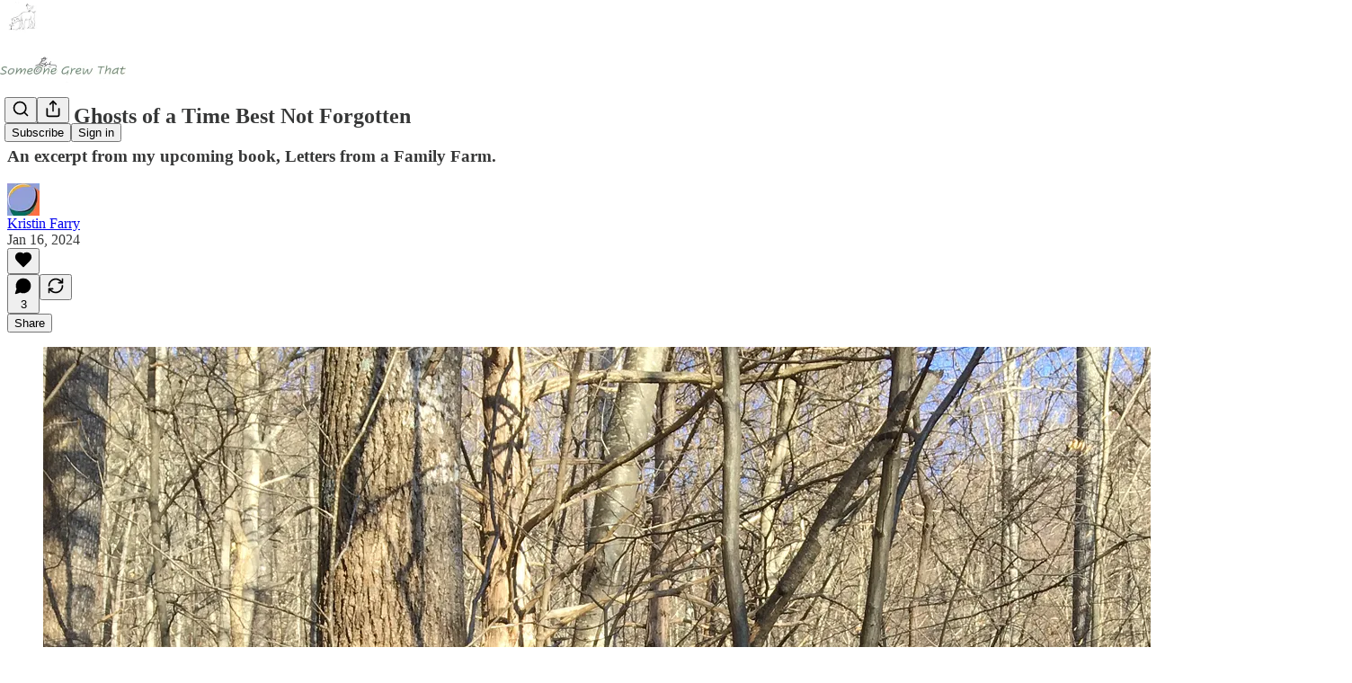

--- FILE ---
content_type: text/html; charset=utf-8
request_url: https://www.someonegrewthat.farm/p/yellow-ghosts-of-a-time-best-not
body_size: 50605
content:
<!DOCTYPE html>
<html lang="en">
    <head>
        <meta charset="utf-8" />
        <meta name="norton-safeweb-site-verification" content="24usqpep0ejc5w6hod3dulxwciwp0djs6c6ufp96av3t4whuxovj72wfkdjxu82yacb7430qjm8adbd5ezlt4592dq4zrvadcn9j9n-0btgdzpiojfzno16-fnsnu7xd" />
        
        <link rel="preconnect" href="https://substackcdn.com" />
        

        
            <title data-rh="true">Yellow Ghosts of a Time Best Not Forgotten</title>
            
            <meta data-rh="true" property="og:type" content="article"/><meta data-rh="true" property="og:title" content="Yellow Ghosts of a Time Best Not Forgotten"/><meta data-rh="true" name="twitter:title" content="Yellow Ghosts of a Time Best Not Forgotten"/><meta data-rh="true" name="description" content="An excerpt from my upcoming book, Letters from a Family Farm."/><meta data-rh="true" property="og:description" content="An excerpt from my upcoming book, Letters from a Family Farm."/><meta data-rh="true" name="twitter:description" content="An excerpt from my upcoming book, Letters from a Family Farm."/><meta data-rh="true" property="og:image" content="https://substackcdn.com/image/fetch/$s_!XdTr!,w_1200,h_675,c_fill,f_jpg,q_auto:good,fl_progressive:steep,g_auto/https%3A%2F%2Fsubstack-post-media.s3.amazonaws.com%2Fpublic%2Fimages%2Fd690e054-e4e3-4890-9543-bbf838917c1a_4032x3024.jpeg"/><meta data-rh="true" name="twitter:image" content="https://substackcdn.com/image/fetch/$s_!mJvQ!,f_auto,q_auto:best,fl_progressive:steep/https%3A%2F%2Fsomeonegrewthat.substack.com%2Fapi%2Fv1%2Fpost_preview%2F140725497%2Ftwitter.jpg%3Fversion%3D4"/><meta data-rh="true" name="twitter:card" content="summary_large_image"/><meta data-rh="true" property="interactionStatistic" content="[{&quot;@type&quot;:&quot;InteractionCounter&quot;,&quot;interactionType&quot;:&quot;https://schema.org/LikeAction&quot;,&quot;userInteractionCount&quot;:0},{&quot;@type&quot;:&quot;InteractionCounter&quot;,&quot;interactionType&quot;:&quot;https://schema.org/CommentAction&quot;,&quot;userInteractionCount&quot;:3}]"/>
            
            
        

        

        <style>
          @layer legacy, tailwind, pencraftReset, pencraft;
        </style>

        
        <link rel="preload" as="style" href="https://substackcdn.com/bundle/theme/main.eb50b55e814b8882871d.css" />
        
        <link rel="preload" as="style" href="https://substackcdn.com/bundle/theme/color_links.c9908948e2f4e05476e6.css" />
        
        
        
        <link rel="preload" as="font" href="https://fonts.gstatic.com/s/spectral/v13/rnCr-xNNww_2s0amA9M5knjsS_ul.woff2" crossorigin />
        

        
            
                <link rel="stylesheet" type="text/css" href="https://substackcdn.com/bundle/static/css/7276.ae2464c5.css" />
            
                <link rel="stylesheet" type="text/css" href="https://substackcdn.com/bundle/static/css/70.5915617f.css" />
            
                <link rel="stylesheet" type="text/css" href="https://substackcdn.com/bundle/static/css/1266.f7e2249d.css" />
            
                <link rel="stylesheet" type="text/css" href="https://substackcdn.com/bundle/static/css/8577.8d59a919.css" />
            
                <link rel="stylesheet" type="text/css" href="https://substackcdn.com/bundle/static/css/2002.e85e8462.css" />
            
                <link rel="stylesheet" type="text/css" href="https://substackcdn.com/bundle/static/css/5611.589608fd.css" />
            
                <link rel="stylesheet" type="text/css" href="https://substackcdn.com/bundle/static/css/5534.12273504.css" />
            
                <link rel="stylesheet" type="text/css" href="https://substackcdn.com/bundle/static/css/6998.007f4228.css" />
            
                <link rel="stylesheet" type="text/css" href="https://substackcdn.com/bundle/static/css/8877.5fa839f2.css" />
            
                <link rel="stylesheet" type="text/css" href="https://substackcdn.com/bundle/static/css/5358.344d1bd8.css" />
            
                <link rel="stylesheet" type="text/css" href="https://substackcdn.com/bundle/static/css/6895.b8c2a441.css" />
            
                <link rel="stylesheet" type="text/css" href="https://substackcdn.com/bundle/static/css/main.a21fdd11.css" />
            
                <link rel="stylesheet" type="text/css" href="https://substackcdn.com/bundle/static/css/6379.813be60f.css" />
            
                <link rel="stylesheet" type="text/css" href="https://substackcdn.com/bundle/static/css/6895.b8c2a441.css" />
            
                <link rel="stylesheet" type="text/css" href="https://substackcdn.com/bundle/static/css/5358.344d1bd8.css" />
            
                <link rel="stylesheet" type="text/css" href="https://substackcdn.com/bundle/static/css/8877.5fa839f2.css" />
            
                <link rel="stylesheet" type="text/css" href="https://substackcdn.com/bundle/static/css/6998.007f4228.css" />
            
                <link rel="stylesheet" type="text/css" href="https://substackcdn.com/bundle/static/css/5534.12273504.css" />
            
                <link rel="stylesheet" type="text/css" href="https://substackcdn.com/bundle/static/css/5611.589608fd.css" />
            
                <link rel="stylesheet" type="text/css" href="https://substackcdn.com/bundle/static/css/2002.e85e8462.css" />
            
                <link rel="stylesheet" type="text/css" href="https://substackcdn.com/bundle/static/css/8577.8d59a919.css" />
            
                <link rel="stylesheet" type="text/css" href="https://substackcdn.com/bundle/static/css/1266.f7e2249d.css" />
            
        

        
        
        
        
        <meta name="viewport" content="width=device-width, initial-scale=1, maximum-scale=1, user-scalable=0, viewport-fit=cover" />
        <meta name="author" content="Kristin Farry" />
        <meta property="og:url" content="https://www.someonegrewthat.farm/p/yellow-ghosts-of-a-time-best-not" />
        
        
        <link rel="canonical" href="https://www.someonegrewthat.farm/p/yellow-ghosts-of-a-time-best-not" />
        

        

        

        

        
            
                <link rel="shortcut icon" href="https://substackcdn.com/image/fetch/$s_!2shJ!,f_auto,q_auto:good,fl_progressive:steep/https%3A%2F%2Fbucketeer-e05bbc84-baa3-437e-9518-adb32be77984.s3.amazonaws.com%2Fpublic%2Fimages%2Ff6159e17-dbe1-492e-95d0-6ee7144bdb76%2Ffavicon.ico">
            
        
            
                <link rel="icon" type="image/png" sizes="16x16" href="https://substackcdn.com/image/fetch/$s_!dxkR!,f_auto,q_auto:good,fl_progressive:steep/https%3A%2F%2Fbucketeer-e05bbc84-baa3-437e-9518-adb32be77984.s3.amazonaws.com%2Fpublic%2Fimages%2Ff6159e17-dbe1-492e-95d0-6ee7144bdb76%2Ffavicon-16x16.png">
            
        
            
                <link rel="icon" type="image/png" sizes="32x32" href="https://substackcdn.com/image/fetch/$s_!6RCu!,f_auto,q_auto:good,fl_progressive:steep/https%3A%2F%2Fbucketeer-e05bbc84-baa3-437e-9518-adb32be77984.s3.amazonaws.com%2Fpublic%2Fimages%2Ff6159e17-dbe1-492e-95d0-6ee7144bdb76%2Ffavicon-32x32.png">
            
        
            
                <link rel="icon" type="image/png" sizes="48x48" href="https://substackcdn.com/image/fetch/$s_!DEud!,f_auto,q_auto:good,fl_progressive:steep/https%3A%2F%2Fbucketeer-e05bbc84-baa3-437e-9518-adb32be77984.s3.amazonaws.com%2Fpublic%2Fimages%2Ff6159e17-dbe1-492e-95d0-6ee7144bdb76%2Ffavicon-48x48.png">
            
        
            
                <link rel="apple-touch-icon" sizes="57x57" href="https://substackcdn.com/image/fetch/$s_!8rws!,f_auto,q_auto:good,fl_progressive:steep/https%3A%2F%2Fbucketeer-e05bbc84-baa3-437e-9518-adb32be77984.s3.amazonaws.com%2Fpublic%2Fimages%2Ff6159e17-dbe1-492e-95d0-6ee7144bdb76%2Fapple-touch-icon-57x57.png">
            
        
            
                <link rel="apple-touch-icon" sizes="60x60" href="https://substackcdn.com/image/fetch/$s_!6MyL!,f_auto,q_auto:good,fl_progressive:steep/https%3A%2F%2Fbucketeer-e05bbc84-baa3-437e-9518-adb32be77984.s3.amazonaws.com%2Fpublic%2Fimages%2Ff6159e17-dbe1-492e-95d0-6ee7144bdb76%2Fapple-touch-icon-60x60.png">
            
        
            
                <link rel="apple-touch-icon" sizes="72x72" href="https://substackcdn.com/image/fetch/$s_!ZLJq!,f_auto,q_auto:good,fl_progressive:steep/https%3A%2F%2Fbucketeer-e05bbc84-baa3-437e-9518-adb32be77984.s3.amazonaws.com%2Fpublic%2Fimages%2Ff6159e17-dbe1-492e-95d0-6ee7144bdb76%2Fapple-touch-icon-72x72.png">
            
        
            
                <link rel="apple-touch-icon" sizes="76x76" href="https://substackcdn.com/image/fetch/$s_!yj4H!,f_auto,q_auto:good,fl_progressive:steep/https%3A%2F%2Fbucketeer-e05bbc84-baa3-437e-9518-adb32be77984.s3.amazonaws.com%2Fpublic%2Fimages%2Ff6159e17-dbe1-492e-95d0-6ee7144bdb76%2Fapple-touch-icon-76x76.png">
            
        
            
                <link rel="apple-touch-icon" sizes="114x114" href="https://substackcdn.com/image/fetch/$s_!vviG!,f_auto,q_auto:good,fl_progressive:steep/https%3A%2F%2Fbucketeer-e05bbc84-baa3-437e-9518-adb32be77984.s3.amazonaws.com%2Fpublic%2Fimages%2Ff6159e17-dbe1-492e-95d0-6ee7144bdb76%2Fapple-touch-icon-114x114.png">
            
        
            
                <link rel="apple-touch-icon" sizes="120x120" href="https://substackcdn.com/image/fetch/$s_!aEeX!,f_auto,q_auto:good,fl_progressive:steep/https%3A%2F%2Fbucketeer-e05bbc84-baa3-437e-9518-adb32be77984.s3.amazonaws.com%2Fpublic%2Fimages%2Ff6159e17-dbe1-492e-95d0-6ee7144bdb76%2Fapple-touch-icon-120x120.png">
            
        
            
                <link rel="apple-touch-icon" sizes="144x144" href="https://substackcdn.com/image/fetch/$s_!VE8a!,f_auto,q_auto:good,fl_progressive:steep/https%3A%2F%2Fbucketeer-e05bbc84-baa3-437e-9518-adb32be77984.s3.amazonaws.com%2Fpublic%2Fimages%2Ff6159e17-dbe1-492e-95d0-6ee7144bdb76%2Fapple-touch-icon-144x144.png">
            
        
            
                <link rel="apple-touch-icon" sizes="152x152" href="https://substackcdn.com/image/fetch/$s_!aBMF!,f_auto,q_auto:good,fl_progressive:steep/https%3A%2F%2Fbucketeer-e05bbc84-baa3-437e-9518-adb32be77984.s3.amazonaws.com%2Fpublic%2Fimages%2Ff6159e17-dbe1-492e-95d0-6ee7144bdb76%2Fapple-touch-icon-152x152.png">
            
        
            
                <link rel="apple-touch-icon" sizes="167x167" href="https://substackcdn.com/image/fetch/$s_!2vEp!,f_auto,q_auto:good,fl_progressive:steep/https%3A%2F%2Fbucketeer-e05bbc84-baa3-437e-9518-adb32be77984.s3.amazonaws.com%2Fpublic%2Fimages%2Ff6159e17-dbe1-492e-95d0-6ee7144bdb76%2Fapple-touch-icon-167x167.png">
            
        
            
                <link rel="apple-touch-icon" sizes="180x180" href="https://substackcdn.com/image/fetch/$s_!Otco!,f_auto,q_auto:good,fl_progressive:steep/https%3A%2F%2Fbucketeer-e05bbc84-baa3-437e-9518-adb32be77984.s3.amazonaws.com%2Fpublic%2Fimages%2Ff6159e17-dbe1-492e-95d0-6ee7144bdb76%2Fapple-touch-icon-180x180.png">
            
        
            
                <link rel="apple-touch-icon" sizes="1024x1024" href="https://substackcdn.com/image/fetch/$s_!jhVt!,f_auto,q_auto:good,fl_progressive:steep/https%3A%2F%2Fbucketeer-e05bbc84-baa3-437e-9518-adb32be77984.s3.amazonaws.com%2Fpublic%2Fimages%2Ff6159e17-dbe1-492e-95d0-6ee7144bdb76%2Fapple-touch-icon-1024x1024.png">
            
        
            
        
            
        
            
        

        

        
            <link rel="alternate" type="application/rss+xml" href="/feed" title="Someone Grew That"/>
        

        
        
          <style>
            @font-face{font-family:'Spectral';font-style:italic;font-weight:400;font-display:fallback;src:url(https://fonts.gstatic.com/s/spectral/v13/rnCt-xNNww_2s0amA9M8on7mTNmnUHowCw.woff2) format('woff2');unicode-range:U+0301,U+0400-045F,U+0490-0491,U+04B0-04B1,U+2116}@font-face{font-family:'Spectral';font-style:italic;font-weight:400;font-display:fallback;src:url(https://fonts.gstatic.com/s/spectral/v13/rnCt-xNNww_2s0amA9M8onXmTNmnUHowCw.woff2) format('woff2');unicode-range:U+0102-0103,U+0110-0111,U+0128-0129,U+0168-0169,U+01A0-01A1,U+01AF-01B0,U+0300-0301,U+0303-0304,U+0308-0309,U+0323,U+0329,U+1EA0-1EF9,U+20AB}@font-face{font-family:'Spectral';font-style:italic;font-weight:400;font-display:fallback;src:url(https://fonts.gstatic.com/s/spectral/v13/rnCt-xNNww_2s0amA9M8onTmTNmnUHowCw.woff2) format('woff2');unicode-range:U+0100-02AF,U+0304,U+0308,U+0329,U+1E00-1E9F,U+1EF2-1EFF,U+2020,U+20A0-20AB,U+20AD-20CF,U+2113,U+2C60-2C7F,U+A720-A7FF}@font-face{font-family:'Spectral';font-style:italic;font-weight:400;font-display:fallback;src:url(https://fonts.gstatic.com/s/spectral/v13/rnCt-xNNww_2s0amA9M8onrmTNmnUHo.woff2) format('woff2');unicode-range:U+0000-00FF,U+0131,U+0152-0153,U+02BB-02BC,U+02C6,U+02DA,U+02DC,U+0304,U+0308,U+0329,U+2000-206F,U+2074,U+20AC,U+2122,U+2191,U+2193,U+2212,U+2215,U+FEFF,U+FFFD}@font-face{font-family:'Spectral';font-style:normal;font-weight:400;font-display:fallback;src:url(https://fonts.gstatic.com/s/spectral/v13/rnCr-xNNww_2s0amA9M9knjsS_ulYHs.woff2) format('woff2');unicode-range:U+0301,U+0400-045F,U+0490-0491,U+04B0-04B1,U+2116}@font-face{font-family:'Spectral';font-style:normal;font-weight:400;font-display:fallback;src:url(https://fonts.gstatic.com/s/spectral/v13/rnCr-xNNww_2s0amA9M2knjsS_ulYHs.woff2) format('woff2');unicode-range:U+0102-0103,U+0110-0111,U+0128-0129,U+0168-0169,U+01A0-01A1,U+01AF-01B0,U+0300-0301,U+0303-0304,U+0308-0309,U+0323,U+0329,U+1EA0-1EF9,U+20AB}@font-face{font-family:'Spectral';font-style:normal;font-weight:400;font-display:fallback;src:url(https://fonts.gstatic.com/s/spectral/v13/rnCr-xNNww_2s0amA9M3knjsS_ulYHs.woff2) format('woff2');unicode-range:U+0100-02AF,U+0304,U+0308,U+0329,U+1E00-1E9F,U+1EF2-1EFF,U+2020,U+20A0-20AB,U+20AD-20CF,U+2113,U+2C60-2C7F,U+A720-A7FF}@font-face{font-family:'Spectral';font-style:normal;font-weight:400;font-display:fallback;src:url(https://fonts.gstatic.com/s/spectral/v13/rnCr-xNNww_2s0amA9M5knjsS_ul.woff2) format('woff2');unicode-range:U+0000-00FF,U+0131,U+0152-0153,U+02BB-02BC,U+02C6,U+02DA,U+02DC,U+0304,U+0308,U+0329,U+2000-206F,U+2074,U+20AC,U+2122,U+2191,U+2193,U+2212,U+2215,U+FEFF,U+FFFD}@font-face{font-family:'Spectral';font-style:normal;font-weight:600;font-display:fallback;src:url(https://fonts.gstatic.com/s/spectral/v13/rnCs-xNNww_2s0amA9vmtm3FafaPWnIIMrY.woff2) format('woff2');unicode-range:U+0301,U+0400-045F,U+0490-0491,U+04B0-04B1,U+2116}@font-face{font-family:'Spectral';font-style:normal;font-weight:600;font-display:fallback;src:url(https://fonts.gstatic.com/s/spectral/v13/rnCs-xNNww_2s0amA9vmtm3OafaPWnIIMrY.woff2) format('woff2');unicode-range:U+0102-0103,U+0110-0111,U+0128-0129,U+0168-0169,U+01A0-01A1,U+01AF-01B0,U+0300-0301,U+0303-0304,U+0308-0309,U+0323,U+0329,U+1EA0-1EF9,U+20AB}@font-face{font-family:'Spectral';font-style:normal;font-weight:600;font-display:fallback;src:url(https://fonts.gstatic.com/s/spectral/v13/rnCs-xNNww_2s0amA9vmtm3PafaPWnIIMrY.woff2) format('woff2');unicode-range:U+0100-02AF,U+0304,U+0308,U+0329,U+1E00-1E9F,U+1EF2-1EFF,U+2020,U+20A0-20AB,U+20AD-20CF,U+2113,U+2C60-2C7F,U+A720-A7FF}@font-face{font-family:'Spectral';font-style:normal;font-weight:600;font-display:fallback;src:url(https://fonts.gstatic.com/s/spectral/v13/rnCs-xNNww_2s0amA9vmtm3BafaPWnII.woff2) format('woff2');unicode-range:U+0000-00FF,U+0131,U+0152-0153,U+02BB-02BC,U+02C6,U+02DA,U+02DC,U+0304,U+0308,U+0329,U+2000-206F,U+2074,U+20AC,U+2122,U+2191,U+2193,U+2212,U+2215,U+FEFF,U+FFFD}
            
          </style>
        
        

        <style>:root{--color_theme_bg_pop:#D10000;--background_pop:#D10000;--cover_bg_color:#FFFFFF;--cover_bg_color_secondary:#f0f0f0;--background_pop_darken:#b80000;--print_on_pop:#ffffff;--color_theme_bg_pop_darken:#b80000;--color_theme_print_on_pop:#ffffff;--color_theme_bg_pop_20:rgba(209, 0, 0, 0.2);--color_theme_bg_pop_30:rgba(209, 0, 0, 0.3);--border_subtle:#f6dfdf;--background_subtle:rgba(248, 217, 217, 0.4);--print_pop:#d10000;--color_theme_accent:#d10000;--cover_print_primary:#363737;--cover_print_secondary:#757575;--cover_print_tertiary:#b6b6b6;--cover_border_color:#d10000;--home_hero:newspaper;--home_posts:list;--background_contrast_1:#f0f0f0;--background_contrast_2:#dddddd;--background_contrast_3:#b7b7b7;--background_contrast_4:#929292;--background_contrast_5:#515151;--color_theme_detail:#e6e6e6;--background_contrast_pop:rgba(209, 0, 0, 0.4);--color_theme_bg_contrast_pop:rgba(209, 0, 0, 0.4);--input_background:#ffffff;--cover_input_background:#ffffff;--tooltip_background:#191919;--background_pop_rgb:209, 0, 0;--background_pop_rgb_pc:209 0 0;--color_theme_bg_pop_rgb:209, 0, 0;--color_theme_bg_pop_rgb_pc:209 0 0;--color_theme_accent_rgb:209, 0, 0;--color_theme_accent_rgb_pc:209 0 0;}</style>

        
            <link rel="stylesheet" href="https://substackcdn.com/bundle/theme/main.eb50b55e814b8882871d.css" />
        
            <link rel="stylesheet" href="https://substackcdn.com/bundle/theme/color_links.c9908948e2f4e05476e6.css" />
        

        <style></style>

        

        

        

        
    </head>

    <body class="">
        

        

        

        

        

        

        <div id="entry">
            <div id="main" class="main typography use-theme-bg"><div class="pencraft pc-display-contents pc-reset pubTheme-yiXxQA"><div data-testid="navbar" class="main-menu"><div class="mainMenuContent-DME8DR"><div style="position:relative;height:87px;" class="pencraft pc-display-flex pc-gap-12 pc-paddingLeft-20 pc-paddingRight-20 pc-justifyContent-space-between pc-alignItems-center pc-reset border-bottom-detail-k1F6C4 topBar-pIF0J1"><div style="flex-basis:0px;flex-grow:1;" class="logoContainer-p12gJb"><a href="/" native class="pencraft pc-display-contents pc-reset"><div draggable="false" class="pencraft pc-display-flex pc-position-relative pc-reset"><div style="width:40px;height:40px;" class="pencraft pc-display-flex pc-reset bg-white-ZBV5av pc-borderRadius-sm overflow-hidden-WdpwT6 sizing-border-box-DggLA4"><picture><source type="image/webp" srcset="https://substackcdn.com/image/fetch/$s_!frlQ!,w_80,h_80,c_fill,f_webp,q_auto:good,fl_progressive:steep,g_auto/https%3A%2F%2Fbucketeer-e05bbc84-baa3-437e-9518-adb32be77984.s3.amazonaws.com%2Fpublic%2Fimages%2F8fd40c9a-8c28-46da-82de-571fbaa707ee_1280x1280.png"/><img src="https://substackcdn.com/image/fetch/$s_!frlQ!,w_80,h_80,c_fill,f_auto,q_auto:good,fl_progressive:steep,g_auto/https%3A%2F%2Fbucketeer-e05bbc84-baa3-437e-9518-adb32be77984.s3.amazonaws.com%2Fpublic%2Fimages%2F8fd40c9a-8c28-46da-82de-571fbaa707ee_1280x1280.png" sizes="100vw" alt="Someone Grew That" width="80" height="80" style="width:40px;height:40px;" draggable="false" class="img-OACg1c object-fit-cover-u4ReeV pencraft pc-reset"/></picture></div></div></a></div><div style="flex-grow:0;" class="titleContainer-DJYq5v"><h1 class="pencraft pc-reset font-pub-headings-FE5byy reset-IxiVJZ title-oOnUGd titleWithWordmark-GfqxEZ"><a href="/" class="pencraft pc-display-contents pc-reset"><img alt="Someone Grew That" src="https://substackcdn.com/image/fetch/$s_!BVhQ!,e_trim:10:white/e_trim:10:transparent/h_72,c_limit,f_auto,q_auto:good,fl_progressive:steep/https%3A%2F%2Fsubstack-post-media.s3.amazonaws.com%2Fpublic%2Fimages%2Fd2dfe403-7b5a-4f1b-890e-d9857c9efb74_1523x353.jpeg" style="display:block;height:36px;"/></a></h1></div><div style="flex-basis:0px;flex-grow:1;" class="pencraft pc-display-flex pc-justifyContent-flex-end pc-alignItems-center pc-reset"><div class="buttonsContainer-SJBuep"><div class="pencraft pc-display-flex pc-gap-8 pc-justifyContent-flex-end pc-alignItems-center pc-reset navbar-buttons"><div class="pencraft pc-display-flex pc-gap-4 pc-reset"><span data-state="closed"><button tabindex="0" type="button" aria-label="Search" class="pencraft pc-reset pencraft iconButton-mq_Et5 iconButtonBase-dJGHgN buttonBase-GK1x3M buttonStyle-r7yGCK size_md-gCDS3o priority_tertiary-rlke8z"><svg xmlns="http://www.w3.org/2000/svg" width="20" height="20" viewBox="0 0 24 24" fill="none" stroke="currentColor" stroke-width="2" stroke-linecap="round" stroke-linejoin="round" class="lucide lucide-search"><circle cx="11" cy="11" r="8"></circle><path d="m21 21-4.3-4.3"></path></svg></button></span><button tabindex="0" type="button" aria-label="Share Publication" id="headlessui-menu-button-P0-5" aria-haspopup="menu" aria-expanded="false" data-headlessui-state class="pencraft pc-reset pencraft iconButton-mq_Et5 iconButtonBase-dJGHgN buttonBase-GK1x3M buttonStyle-r7yGCK size_md-gCDS3o priority_tertiary-rlke8z"><svg xmlns="http://www.w3.org/2000/svg" width="20" height="20" viewBox="0 0 24 24" fill="none" stroke="currentColor" stroke-width="2" stroke-linecap="round" stroke-linejoin="round" class="lucide lucide-share"><path d="M4 12v8a2 2 0 0 0 2 2h12a2 2 0 0 0 2-2v-8"></path><polyline points="16 6 12 2 8 6"></polyline><line x1="12" x2="12" y1="2" y2="15"></line></svg></button></div><button tabindex="0" type="button" data-testid="noncontributor-cta-button" class="pencraft pc-reset pencraft buttonBase-GK1x3M buttonText-X0uSmG buttonStyle-r7yGCK priority_primary-RfbeYt size_md-gCDS3o">Subscribe</button><button tabindex="0" type="button" native data-href="https://substack.com/sign-in?redirect=%2Fp%2Fyellow-ghosts-of-a-time-best-not&amp;for_pub=someonegrewthat" class="pencraft pc-reset pencraft buttonBase-GK1x3M buttonText-X0uSmG buttonStyle-r7yGCK priority_tertiary-rlke8z size_md-gCDS3o">Sign in</button></div></div></div></div></div><div style="height:88px;"></div></div></div><div><script type="application/ld+json">{"@context":"https://schema.org","@type":"NewsArticle","url":"https://www.someonegrewthat.farm/p/yellow-ghosts-of-a-time-best-not","mainEntityOfPage":"https://www.someonegrewthat.farm/p/yellow-ghosts-of-a-time-best-not","headline":"Yellow Ghosts of a Time Best Not Forgotten","description":"An excerpt from my upcoming book, Letters from a Family Farm.","image":[{"@type":"ImageObject","url":"https://substackcdn.com/image/fetch/$s_!XdTr!,f_auto,q_auto:good,fl_progressive:steep/https%3A%2F%2Fsubstack-post-media.s3.amazonaws.com%2Fpublic%2Fimages%2Fd690e054-e4e3-4890-9543-bbf838917c1a_4032x3024.jpeg"}],"datePublished":"2024-01-16T06:22:24+00:00","dateModified":"2024-01-16T06:22:24+00:00","isAccessibleForFree":true,"author":[{"@type":"Person","name":"Kristin Farry","url":"https://substack.com/@someonegrewthat","description":"Writer and pilot.  Retired engineer and farmer.","identifier":"user:37438270","image":{"@type":"ImageObject","contentUrl":"https://substackcdn.com/image/fetch/$s_!rnf3!,f_auto,q_auto:good,fl_progressive:steep/https%3A%2F%2Fbucketeer-e05bbc84-baa3-437e-9518-adb32be77984.s3.amazonaws.com%2Fpublic%2Fimages%2F54fbd769-569a-4838-8861-f5408e82885c_144x144.png","thumbnailUrl":"https://substackcdn.com/image/fetch/$s_!rnf3!,w_128,h_128,c_limit,f_auto,q_auto:good,fl_progressive:steep/https%3A%2F%2Fbucketeer-e05bbc84-baa3-437e-9518-adb32be77984.s3.amazonaws.com%2Fpublic%2Fimages%2F54fbd769-569a-4838-8861-f5408e82885c_144x144.png"}}],"publisher":{"@type":"Organization","name":"Someone Grew That","url":"https://www.someonegrewthat.farm","description":"From the dirt on a farm to your home, this newsletter will help you understand the challenges faced by the US farmer -- and how you can make choices that help the farmer, the environment, and you.","interactionStatistic":{"@type":"InteractionCounter","name":"Subscribers","interactionType":"https://schema.org/SubscribeAction","userInteractionCount":100},"identifier":"pub:1151805","logo":{"@type":"ImageObject","url":"https://substackcdn.com/image/fetch/$s_!frlQ!,f_auto,q_auto:good,fl_progressive:steep/https%3A%2F%2Fbucketeer-e05bbc84-baa3-437e-9518-adb32be77984.s3.amazonaws.com%2Fpublic%2Fimages%2F8fd40c9a-8c28-46da-82de-571fbaa707ee_1280x1280.png","contentUrl":"https://substackcdn.com/image/fetch/$s_!frlQ!,f_auto,q_auto:good,fl_progressive:steep/https%3A%2F%2Fbucketeer-e05bbc84-baa3-437e-9518-adb32be77984.s3.amazonaws.com%2Fpublic%2Fimages%2F8fd40c9a-8c28-46da-82de-571fbaa707ee_1280x1280.png","thumbnailUrl":"https://substackcdn.com/image/fetch/$s_!frlQ!,w_128,h_128,c_limit,f_auto,q_auto:good,fl_progressive:steep/https%3A%2F%2Fbucketeer-e05bbc84-baa3-437e-9518-adb32be77984.s3.amazonaws.com%2Fpublic%2Fimages%2F8fd40c9a-8c28-46da-82de-571fbaa707ee_1280x1280.png"},"image":{"@type":"ImageObject","url":"https://substackcdn.com/image/fetch/$s_!frlQ!,f_auto,q_auto:good,fl_progressive:steep/https%3A%2F%2Fbucketeer-e05bbc84-baa3-437e-9518-adb32be77984.s3.amazonaws.com%2Fpublic%2Fimages%2F8fd40c9a-8c28-46da-82de-571fbaa707ee_1280x1280.png","contentUrl":"https://substackcdn.com/image/fetch/$s_!frlQ!,f_auto,q_auto:good,fl_progressive:steep/https%3A%2F%2Fbucketeer-e05bbc84-baa3-437e-9518-adb32be77984.s3.amazonaws.com%2Fpublic%2Fimages%2F8fd40c9a-8c28-46da-82de-571fbaa707ee_1280x1280.png","thumbnailUrl":"https://substackcdn.com/image/fetch/$s_!frlQ!,w_128,h_128,c_limit,f_auto,q_auto:good,fl_progressive:steep/https%3A%2F%2Fbucketeer-e05bbc84-baa3-437e-9518-adb32be77984.s3.amazonaws.com%2Fpublic%2Fimages%2F8fd40c9a-8c28-46da-82de-571fbaa707ee_1280x1280.png"}}}</script><div aria-label="Post" role="main" class="single-post-container"><div class="container"><div class="single-post"><div class="pencraft pc-display-contents pc-reset pubTheme-yiXxQA"><article class="typography newsletter-post post"><div role="region" aria-label="Post header" class="post-header"><h1 dir="auto" class="post-title published title-X77sOw">Yellow Ghosts of a Time Best Not Forgotten</h1><h3 dir="auto" class="subtitle subtitle-HEEcLo">An excerpt from my upcoming book, Letters from a Family Farm.</h3><div aria-label="Post UFI" role="region" class="pencraft pc-display-flex pc-flexDirection-column pc-paddingBottom-16 pc-reset"><div class="pencraft pc-display-flex pc-flexDirection-column pc-paddingTop-16 pc-paddingBottom-16 pc-reset"><div class="pencraft pc-display-flex pc-gap-12 pc-alignItems-center pc-reset byline-wrapper"><div class="pencraft pc-display-flex pc-reset"><div class="pencraft pc-display-flex pc-flexDirection-row pc-gap-8 pc-alignItems-center pc-justifyContent-flex-start pc-reset"><div style="--scale:36px;--offset:9px;--border-width:4.5px;" class="pencraft pc-display-flex pc-flexDirection-row pc-alignItems-center pc-justifyContent-flex-start pc-reset ltr-qDBmby"><a href="https://substack.com/@someonegrewthat" aria-label="View Kristin Farry's profile" class="pencraft pc-display-contents pc-reset"><div style="--scale:36px;" tabindex="0" class="pencraft pc-display-flex pc-width-36 pc-height-36 pc-justifyContent-center pc-alignItems-center pc-position-relative pc-reset bg-secondary-UUD3_J flex-auto-j3S2WA animate-XFJxE4 outline-detail-vcQLyr pc-borderRadius-full overflow-hidden-WdpwT6 sizing-border-box-DggLA4 pressable-sm-YIJFKJ showFocus-sk_vEm container-TAtrWj interactive-UkK0V6 avatar-u8q6xB last-JfNEJ_"><div style="--scale:36px;" title="Kristin Farry" class="pencraft pc-display-flex pc-width-36 pc-height-36 pc-justifyContent-center pc-alignItems-center pc-position-relative pc-reset bg-secondary-UUD3_J flex-auto-j3S2WA outline-detail-vcQLyr pc-borderRadius-full overflow-hidden-WdpwT6 sizing-border-box-DggLA4 container-TAtrWj"><picture><source type="image/webp" srcset="https://substackcdn.com/image/fetch/$s_!rnf3!,w_36,h_36,c_fill,f_webp,q_auto:good,fl_progressive:steep/https%3A%2F%2Fbucketeer-e05bbc84-baa3-437e-9518-adb32be77984.s3.amazonaws.com%2Fpublic%2Fimages%2F54fbd769-569a-4838-8861-f5408e82885c_144x144.png 36w, https://substackcdn.com/image/fetch/$s_!rnf3!,w_72,h_72,c_fill,f_webp,q_auto:good,fl_progressive:steep/https%3A%2F%2Fbucketeer-e05bbc84-baa3-437e-9518-adb32be77984.s3.amazonaws.com%2Fpublic%2Fimages%2F54fbd769-569a-4838-8861-f5408e82885c_144x144.png 72w, https://substackcdn.com/image/fetch/$s_!rnf3!,w_108,h_108,c_fill,f_webp,q_auto:good,fl_progressive:steep/https%3A%2F%2Fbucketeer-e05bbc84-baa3-437e-9518-adb32be77984.s3.amazonaws.com%2Fpublic%2Fimages%2F54fbd769-569a-4838-8861-f5408e82885c_144x144.png 108w" sizes="36px"/><img src="https://substackcdn.com/image/fetch/$s_!rnf3!,w_36,h_36,c_fill,f_auto,q_auto:good,fl_progressive:steep/https%3A%2F%2Fbucketeer-e05bbc84-baa3-437e-9518-adb32be77984.s3.amazonaws.com%2Fpublic%2Fimages%2F54fbd769-569a-4838-8861-f5408e82885c_144x144.png" sizes="36px" alt="Kristin Farry's avatar" srcset="https://substackcdn.com/image/fetch/$s_!rnf3!,w_36,h_36,c_fill,f_auto,q_auto:good,fl_progressive:steep/https%3A%2F%2Fbucketeer-e05bbc84-baa3-437e-9518-adb32be77984.s3.amazonaws.com%2Fpublic%2Fimages%2F54fbd769-569a-4838-8861-f5408e82885c_144x144.png 36w, https://substackcdn.com/image/fetch/$s_!rnf3!,w_72,h_72,c_fill,f_auto,q_auto:good,fl_progressive:steep/https%3A%2F%2Fbucketeer-e05bbc84-baa3-437e-9518-adb32be77984.s3.amazonaws.com%2Fpublic%2Fimages%2F54fbd769-569a-4838-8861-f5408e82885c_144x144.png 72w, https://substackcdn.com/image/fetch/$s_!rnf3!,w_108,h_108,c_fill,f_auto,q_auto:good,fl_progressive:steep/https%3A%2F%2Fbucketeer-e05bbc84-baa3-437e-9518-adb32be77984.s3.amazonaws.com%2Fpublic%2Fimages%2F54fbd769-569a-4838-8861-f5408e82885c_144x144.png 108w" width="36" height="36" draggable="false" class="img-OACg1c object-fit-cover-u4ReeV pencraft pc-reset"/></picture></div></div></a></div></div></div><div class="pencraft pc-display-flex pc-flexDirection-column pc-reset"><div class="pencraft pc-reset color-pub-primary-text-NyXPlw line-height-20-t4M0El font-meta-MWBumP size-11-NuY2Zx weight-medium-fw81nC transform-uppercase-yKDgcq reset-IxiVJZ meta-EgzBVA"><span data-state="closed"><a href="https://substack.com/@someonegrewthat" class="pencraft pc-reset decoration-hover-underline-ClDVRM reset-IxiVJZ">Kristin Farry</a></span></div><div class="pencraft pc-display-flex pc-gap-4 pc-reset"><div class="pencraft pc-reset color-pub-secondary-text-hGQ02T line-height-20-t4M0El font-meta-MWBumP size-11-NuY2Zx weight-medium-fw81nC transform-uppercase-yKDgcq reset-IxiVJZ meta-EgzBVA">Jan 16, 2024</div></div></div></div></div><div class="pencraft pc-display-flex pc-gap-16 pc-paddingTop-16 pc-paddingBottom-16 pc-justifyContent-space-between pc-alignItems-center pc-reset flex-grow-rzmknG border-top-detail-themed-k9TZAY border-bottom-detail-themed-Ua9186 post-ufi"><div class="pencraft pc-display-flex pc-gap-8 pc-reset"><div class="like-button-container post-ufi-button style-button"><button tabindex="0" type="button" aria-label="Like" aria-pressed="false" class="pencraft pc-reset pencraft post-ufi-button style-button no-label with-border"><svg role="img" style="height:20px;width:20px;" width="20" height="20" viewBox="0 0 24 24" fill="#000000" stroke-width="2" stroke="#000" xmlns="http://www.w3.org/2000/svg" class="icon"><g><title></title><svg xmlns="http://www.w3.org/2000/svg" width="24" height="24" viewBox="0 0 24 24" stroke-width="2" stroke-linecap="round" stroke-linejoin="round" class="lucide lucide-heart"><path d="M19 14c1.49-1.46 3-3.21 3-5.5A5.5 5.5 0 0 0 16.5 3c-1.76 0-3 .5-4.5 2-1.5-1.5-2.74-2-4.5-2A5.5 5.5 0 0 0 2 8.5c0 2.3 1.5 4.05 3 5.5l7 7Z"></path></svg></g></svg></button></div><button tabindex="0" type="button" aria-label="View comments (3)" data-href="https://www.someonegrewthat.farm/p/yellow-ghosts-of-a-time-best-not/comments" class="pencraft pc-reset pencraft post-ufi-button style-button post-ufi-comment-button has-label with-border"><svg role="img" style="height:20px;width:20px;" width="20" height="20" viewBox="0 0 24 24" fill="#000000" stroke-width="2" stroke="#000" xmlns="http://www.w3.org/2000/svg" class="icon"><g><title></title><svg xmlns="http://www.w3.org/2000/svg" width="24" height="24" viewBox="0 0 24 24" stroke-width="2" stroke-linecap="round" stroke-linejoin="round" class="lucide lucide-message-circle"><path d="M7.9 20A9 9 0 1 0 4 16.1L2 22Z"></path></svg></g></svg><div class="label">3</div></button><button tabindex="0" type="button" class="pencraft pc-reset pencraft post-ufi-button style-button no-label with-border"><svg role="img" style="height:20px;width:20px;" width="20" height="20" viewBox="0 0 24 24" fill="none" stroke-width="2" stroke="#000" xmlns="http://www.w3.org/2000/svg" class="icon"><g><title></title><path d="M21 3V8M21 8H16M21 8L18 5.29962C16.7056 4.14183 15.1038 3.38328 13.3879 3.11547C11.6719 2.84766 9.9152 3.08203 8.32951 3.79031C6.74382 4.49858 5.39691 5.65051 4.45125 7.10715C3.5056 8.5638 3.00158 10.2629 3 11.9996M3 21V16M3 16H8M3 16L6 18.7C7.29445 19.8578 8.89623 20.6163 10.6121 20.8841C12.3281 21.152 14.0848 20.9176 15.6705 20.2093C17.2562 19.501 18.6031 18.3491 19.5487 16.8925C20.4944 15.4358 20.9984 13.7367 21 12" stroke-linecap="round" stroke-linejoin="round"></path></g></svg></button></div><div class="pencraft pc-display-flex pc-gap-8 pc-reset"><button tabindex="0" type="button" class="pencraft pc-reset pencraft post-ufi-button style-button has-label with-border"><div class="label">Share</div></button></div></div></div></div><div class="visibility-check"></div><div><div class="available-content"><div dir="auto" class="body markup"><div class="captioned-image-container"><figure><a target="_blank" href="https://substackcdn.com/image/fetch/$s_!XdTr!,f_auto,q_auto:good,fl_progressive:steep/https%3A%2F%2Fsubstack-post-media.s3.amazonaws.com%2Fpublic%2Fimages%2Fd690e054-e4e3-4890-9543-bbf838917c1a_4032x3024.jpeg" data-component-name="Image2ToDOM" rel class="image-link image2 is-viewable-img can-restack"><div class="image2-inset can-restack"><picture><source type="image/webp" srcset="https://substackcdn.com/image/fetch/$s_!XdTr!,w_424,c_limit,f_webp,q_auto:good,fl_progressive:steep/https%3A%2F%2Fsubstack-post-media.s3.amazonaws.com%2Fpublic%2Fimages%2Fd690e054-e4e3-4890-9543-bbf838917c1a_4032x3024.jpeg 424w, https://substackcdn.com/image/fetch/$s_!XdTr!,w_848,c_limit,f_webp,q_auto:good,fl_progressive:steep/https%3A%2F%2Fsubstack-post-media.s3.amazonaws.com%2Fpublic%2Fimages%2Fd690e054-e4e3-4890-9543-bbf838917c1a_4032x3024.jpeg 848w, https://substackcdn.com/image/fetch/$s_!XdTr!,w_1272,c_limit,f_webp,q_auto:good,fl_progressive:steep/https%3A%2F%2Fsubstack-post-media.s3.amazonaws.com%2Fpublic%2Fimages%2Fd690e054-e4e3-4890-9543-bbf838917c1a_4032x3024.jpeg 1272w, https://substackcdn.com/image/fetch/$s_!XdTr!,w_1456,c_limit,f_webp,q_auto:good,fl_progressive:steep/https%3A%2F%2Fsubstack-post-media.s3.amazonaws.com%2Fpublic%2Fimages%2Fd690e054-e4e3-4890-9543-bbf838917c1a_4032x3024.jpeg 1456w" sizes="100vw"/><img src="https://substackcdn.com/image/fetch/$s_!XdTr!,w_1456,c_limit,f_auto,q_auto:good,fl_progressive:steep/https%3A%2F%2Fsubstack-post-media.s3.amazonaws.com%2Fpublic%2Fimages%2Fd690e054-e4e3-4890-9543-bbf838917c1a_4032x3024.jpeg" width="1456" height="1941" data-attrs="{&quot;src&quot;:&quot;https://substack-post-media.s3.amazonaws.com/public/images/d690e054-e4e3-4890-9543-bbf838917c1a_4032x3024.jpeg&quot;,&quot;srcNoWatermark&quot;:null,&quot;fullscreen&quot;:null,&quot;imageSize&quot;:null,&quot;height&quot;:1941,&quot;width&quot;:1456,&quot;resizeWidth&quot;:null,&quot;bytes&quot;:5262617,&quot;alt&quot;:null,&quot;title&quot;:null,&quot;type&quot;:&quot;image/jpeg&quot;,&quot;href&quot;:null,&quot;belowTheFold&quot;:false,&quot;topImage&quot;:true,&quot;internalRedirect&quot;:null,&quot;isProcessing&quot;:false,&quot;align&quot;:null,&quot;offset&quot;:false}" alt srcset="https://substackcdn.com/image/fetch/$s_!XdTr!,w_424,c_limit,f_auto,q_auto:good,fl_progressive:steep/https%3A%2F%2Fsubstack-post-media.s3.amazonaws.com%2Fpublic%2Fimages%2Fd690e054-e4e3-4890-9543-bbf838917c1a_4032x3024.jpeg 424w, https://substackcdn.com/image/fetch/$s_!XdTr!,w_848,c_limit,f_auto,q_auto:good,fl_progressive:steep/https%3A%2F%2Fsubstack-post-media.s3.amazonaws.com%2Fpublic%2Fimages%2Fd690e054-e4e3-4890-9543-bbf838917c1a_4032x3024.jpeg 848w, https://substackcdn.com/image/fetch/$s_!XdTr!,w_1272,c_limit,f_auto,q_auto:good,fl_progressive:steep/https%3A%2F%2Fsubstack-post-media.s3.amazonaws.com%2Fpublic%2Fimages%2Fd690e054-e4e3-4890-9543-bbf838917c1a_4032x3024.jpeg 1272w, https://substackcdn.com/image/fetch/$s_!XdTr!,w_1456,c_limit,f_auto,q_auto:good,fl_progressive:steep/https%3A%2F%2Fsubstack-post-media.s3.amazonaws.com%2Fpublic%2Fimages%2Fd690e054-e4e3-4890-9543-bbf838917c1a_4032x3024.jpeg 1456w" sizes="100vw" fetchpriority="high" class="sizing-normal"/></picture><div class="image-link-expand"><div class="pencraft pc-display-flex pc-gap-8 pc-reset"><button tabindex="0" type="button" class="pencraft pc-reset pencraft icon-container restack-image"><svg role="img" style="height:20px;width:20px" width="20" height="20" viewBox="0 0 20 20" fill="none" stroke-width="1.5" stroke="var(--color-fg-primary)" stroke-linecap="round" stroke-linejoin="round" xmlns="http://www.w3.org/2000/svg"><g><title></title><path d="M2.53001 7.81595C3.49179 4.73911 6.43281 2.5 9.91173 2.5C13.1684 2.5 15.9537 4.46214 17.0852 7.23684L17.6179 8.67647M17.6179 8.67647L18.5002 4.26471M17.6179 8.67647L13.6473 6.91176M17.4995 12.1841C16.5378 15.2609 13.5967 17.5 10.1178 17.5C6.86118 17.5 4.07589 15.5379 2.94432 12.7632L2.41165 11.3235M2.41165 11.3235L1.5293 15.7353M2.41165 11.3235L6.38224 13.0882"></path></g></svg></button><button tabindex="0" type="button" class="pencraft pc-reset pencraft icon-container view-image"><svg xmlns="http://www.w3.org/2000/svg" width="20" height="20" viewBox="0 0 24 24" fill="none" stroke="currentColor" stroke-width="2" stroke-linecap="round" stroke-linejoin="round" class="lucide lucide-maximize2 lucide-maximize-2"><polyline points="15 3 21 3 21 9"></polyline><polyline points="9 21 3 21 3 15"></polyline><line x1="21" x2="14" y1="3" y2="10"></line><line x1="3" x2="10" y1="21" y2="14"></line></svg></button></div></div></div></a><figcaption class="image-caption">Every spring for over a hundred years, daffodils have pointed the way to Wizey Carpenter’s birthplace — and to history we must not forget.</figcaption></figure></div><p><em>These Spring 2021 reflections seem more appropriate than ever to share in 2024 on Dr. King’s birthday.</em></p><p>Mom was a semi-single mother for our first three years on Excalibur Farms, as Dad had not yet retired from the military when we moved there in 1965.  His last station was the Pentagon.  He spent weekends and Wednesday night on the farm with us, but it was Mom holding down the fort — Fort Excalibur, that is — for the rest of the week.  Today that “commute” is almost exactly 100 miles, and you can do it in about two hours on divided highways when traffic is light.  In 1965, the roads were not nearly as good or straight.  Most of Dad’s commute was on two-lane roads with narrow or non-existent shoulders.  It must have been an ordeal in those days and in that Volkswagen Bug, especially at night after a weekend of farm work.  Nowadays, my military colleagues on an assignment apart from family call this “geo-batching.”  I wonder if that term was in use when my Dad had a tiny apartment near the Pentagon.</p><div class="subscription-widget-wrap"><div class="subscription-widget show-subscribe"><div class="preamble"><p>Thanks for reading Someone Grew That! Subscribe for free to receive new posts and support my work.</p></div><div data-component-name="SubscribeWidget" class="subscribe-widget"><div class="pencraft pc-display-flex pc-justifyContent-center pc-reset"><div class="container-IpPqBD"><form action="/api/v1/free?nojs=true" method="post" novalidate class="form form-M5sC90"><input type="hidden" name="first_url" value/><input type="hidden" name="first_referrer" value/><input type="hidden" name="current_url"/><input type="hidden" name="current_referrer"/><input type="hidden" name="first_session_url" value/><input type="hidden" name="first_session_referrer" value/><input type="hidden" name="referral_code"/><input type="hidden" name="source" value="subscribe-widget-preamble"/><input type="hidden" name="referring_pub_id"/><input type="hidden" name="additional_referring_pub_ids"/><div class="sideBySideWrap-vGXrwP"><div class="emailInputWrapper-QlA86j"><div class="pencraft pc-display-flex pc-minWidth-0 pc-position-relative pc-reset flex-auto-j3S2WA"><input name="email" placeholder="Type your email..." type="email" class="pencraft emailInput-OkIMeB input-y4v6N4 inputText-pV_yWb"/></div></div><button tabindex="0" type="submit" disabled class="pencraft pc-reset pencraft rightButton primary subscribe-btn button-VFSdkv buttonBase-GK1x3M"><span class="button-text ">Subscribe</span></button></div><div id="error-container"></div></form></div></div></div></div></div><p>Mom soon found a helper to tame this chaos:  Mrs. Wizey Carpenter.  She would pick up Wizey at her house a couple of days a week. Wizey and her husband Charlie lived near the Hood Mercantile store and gas station in Wolftown, on an unpaved dead-end road.  That road also led to a small Baptist church called Rock Hall Baptist.  It was probably less than a mile from our farm as the crow flies. That road had no sign then, but people called it Rock Hall Lane. It has a street sign now, courtesy of the 911 system that replaced “Rural Route” system sometime around 1990.  I suppose that the lane was named for the church.  Looking back, I wonder if the lack of pavement or signage had anything to do with who lived on that road and who went to that little church.  The Rapidan Baptist Church where some county officials go to church -- less than a half-mile away -- has always had pavement, even in the parking lot.</p><p>Sometimes Charlie would come along, to help out around the barn or in the fields.  But Wizey is the one I remember most.  She was a buxom, Black woman going grey who didn’t take much nonsense, instructing us in ways to be helpful as well as considerate.  One admonishment that I remember was “if you clean that spill up right as you make it, the kitchen’ll stay clean until I get back to help your Mommy.”  We still called my mother “Mommy” then.  Mom appreciated Wizey’s approach with us.  They had only one disagreement: the way Wizey carried laundry baskets. Wizey would pack two baskets with laundry, then hoist one on each hip to make the trek from the bedrooms to the spring porch on the opposite end of the house where the washer was.  This was fine with the wicker baskets, but the new-fangled plastic “snag-free” baskets that Mom prized did not hold up well with this step-saving system.  The brittle plastic soon deformed and cracked.  Plastic technology has come a long way since then.</p><p>I now know that “Wizey” was a nickname.  Country folks tend to give out nicknames early and often, frequently based on some bit of childish foolery or perhaps a lesson learned the hard way.  Black country folks are ever so much more so inclined to give nicknames — and they keep the nicknames all their lives as a badge of honor.  Kind of like fighter pilots and their “handles.”  I don’t recall Wizey’s story of her nickname, if she ever shared it with me.  As a child, I imagined she got it for her wisdom. She was always at least one step ahead of us kids.  Unfortunately, not knowing her given name has made reconnecting with her family hard.</p><p>Wizey told me once that she had been born on our farm, and lived there for many years.  I had a vague childhood image of her living in the upstairs apartment — the farmhouse had been split into two for a time before we moved there.  Or perhaps in the old Jackson homestead, which we later took to calling the Tenant House after several attempts to use it for farm help in need of housing.  When I asked, however, she waved toward the northeast and said, “The place is long gone.”  I forgot this for many years.</p><p>When I grew old enough to help Mom around the house, Wizey’s visits became less frequent.  By the time Mom went back to work as the sole physical therapist in the four-county area (Madison, Culpeper, Rappahannock, and Orange), I was ten and back-filling Mom on just about everything around the house and many barn chores.  There were days when I did wish for Wizey’s help and companionship, but Mom said she was completely retired and deserved it.</p><p>The last I heard about Wizey was when I was in college.  Mom called to tell me that she was gone.  Charlie had called a few evenings earlier because Wizey was really sick, and asked her to come help.  “Charlie was beside himself,” Mom related, “so I went right then.  I knew it was really bad when I walked into the house -- I could smell the infection at the front door.”  Wizey had a prolapsed uterus.  This is something that we usually associate with difficult childbirth, but it can happen much later, especially when a woman has had difficult childbirths.  “I don’t know how long she had been suffering,” Mom told me, “But as soon as I saw the prolapse, I called an ambulance to get her to the hospital and called an OB/GYN surgeon.  But it was too late — sepsis.  She died yesterday.”</p><p>Mom was pretty upset about it, but she did not elaborate beyond the almost-clinical description. I picked up on an undercurrent of anger even on the phone. Was she mad at Wizey for not calling a doctor right away?  Or at Charlie for waiting until Wizey was so sick?  But Mom had “gone clinical” on it and I knew that she would not welcome questions.  Mom’s own mother had died of ovarian cancer, and I had to piece together that story from crumbs, as Mom had herded me to my first OB/GYN visit as a teenager. She held my hand through the painful exam that the health-class film (narrated by a male doctor, of course) said was painless.  Mom thought her stubborn mother had died far too young because she refused to see a doctor about her symptoms.  “I’m not going to turn my tail up like that to any man except my husband,” she said when my mother (by then a young medical professional in the military) urged her to go to a doctor.  I remember my mother going rounds with our veterinarian’s wife, who died of breast cancer rather than undergo a radical mastectomy, the only breast cancer treatment option offered there in the 1970s.  My mother was on the front lines of convincing many rural women to seek medical treatment, in a time when modesty kept women from talking about “female problems” and women’s OB/GYN health care mostly consisted of helping a woman through childbirth and her final days.  I remember my mother’s words when I told her about my struggle in the 1980s to get insurance coverage for preventative measures like pap smears. My OB/GYN doctor had to lie on the forms that I had some “symptoms,” because insurance companies did not cover women’s preventative care, only illnesses. “A man can always get another wife,” Mom said, her words tinged with bitterness. “Nobody has put a dollar sign on a woman’s contribution to society, so preventing her from dying is too expensive.”  That turned out to be the key to getting preventative care for women.  Once we were in the workforce, we could speak to the value of a woman’s life in terms that employers – some of whom were large corporations and health insurance purchasers – could understand and they joined the fight.  We made good progress -- for women who had jobs with health insurance, that is.  Jobs requiring formal education.  Like mine, my ticket to wider world, the sky and space.</p><p>It was only much later that I realized Wizey may have had reasons other than feminine modesty to not call a doctor.  Perhaps Charlie chose to call Mom for help instead of a doctor because even in the late 1970s, he feared the response of the medical establishment would be nothing.  A lifetime of hard work on the margins of society would not have earned an elderly Black couple the same care that I would have gotten.  Perhaps Charlie had already tried calling a doctor and was told his concern was unfounded. Perhaps Mom was his last call rather than his first.  Charlie and Wizey would not have been able to pay much for the treatment and may have feared being turned away for that reason.  They may not have known about new laws that required the state university hospital to treat everyone in a life-threatening case, without regard to ability to pay.</p><p>Madison, after all, was slow to catch up with civil rights legislation. My parents led in integrating the county schools; yet, it has taken me many years to understand that Wizey’s and Charlie’s decision process would have been profoundly different from that of mine or of our white friends.  I find myself in the position now and again of coaxing my friends into going to the doctor, or being their intermediary, helping them interpret medical reports or doctor recommendations or understand the side effects of prescription drugs.  There’s an extra reluctance among my older Black friends to confront the medical establishment. Or even ask questions of a doctor.  I think a bit of my mother’s mantle has descended on me, a much less-worthy banner-carrier when it comes to health care.  I did learn to question authority, something critical to being a health advocate.  I have been slow to understand how hard that is for many people, especially those born and raised with no examples.  It’s hard for me to understand what my life would have been like without two parents who knew that “no” was a starting place for negotiations rather than the end of the conversation.  My Black friends had a lifetime where the “no” came earlier and oftener.  Wizey and Charlie grew up in a world where doctors only treated white people.</p><p>I am thinking of Wizey now, after a hike up the mountain road on this early spring day.  Part way up the mountain road on our farm, a tiny cabin once stood.  All that remains now are the foundation stones, large grey cornerstones and smaller intermediate stones, jumbled by the collision with the logging equipment that skidded through there, our rediscovery of them in the 1980s.  Most of the year, you have to be looking hard to spot them. The stones are not that different in color or even shape from the ones that the mountain disgorges periodically along the nearby creek. The distinguishing feature is the arrangement, no longer quite sketching out a rectangle about the size of the living room in our farmhouse.  In the spring, however, a crooked line of daffodils emerges before there are leaves on most of the trees. Those flowers mark what was once a doorstep and a path down to the spring that provided water to the cabin’s occupants:  little yellow ghosts of a dark past, where someone made a family home out of a single-room cabin.</p><div class="captioned-image-container"><figure><a target="_blank" href="https://substackcdn.com/image/fetch/$s_!jUWd!,f_auto,q_auto:good,fl_progressive:steep/https%3A%2F%2Fsubstack-post-media.s3.amazonaws.com%2Fpublic%2Fimages%2F6bcc7643-d517-4393-b51c-397a862a2ca9_4032x3024.jpeg" data-component-name="Image2ToDOM" rel class="image-link image2 is-viewable-img can-restack"><div class="image2-inset can-restack"><picture><source type="image/webp" srcset="https://substackcdn.com/image/fetch/$s_!jUWd!,w_424,c_limit,f_webp,q_auto:good,fl_progressive:steep/https%3A%2F%2Fsubstack-post-media.s3.amazonaws.com%2Fpublic%2Fimages%2F6bcc7643-d517-4393-b51c-397a862a2ca9_4032x3024.jpeg 424w, https://substackcdn.com/image/fetch/$s_!jUWd!,w_848,c_limit,f_webp,q_auto:good,fl_progressive:steep/https%3A%2F%2Fsubstack-post-media.s3.amazonaws.com%2Fpublic%2Fimages%2F6bcc7643-d517-4393-b51c-397a862a2ca9_4032x3024.jpeg 848w, https://substackcdn.com/image/fetch/$s_!jUWd!,w_1272,c_limit,f_webp,q_auto:good,fl_progressive:steep/https%3A%2F%2Fsubstack-post-media.s3.amazonaws.com%2Fpublic%2Fimages%2F6bcc7643-d517-4393-b51c-397a862a2ca9_4032x3024.jpeg 1272w, https://substackcdn.com/image/fetch/$s_!jUWd!,w_1456,c_limit,f_webp,q_auto:good,fl_progressive:steep/https%3A%2F%2Fsubstack-post-media.s3.amazonaws.com%2Fpublic%2Fimages%2F6bcc7643-d517-4393-b51c-397a862a2ca9_4032x3024.jpeg 1456w" sizes="100vw"/><img src="https://substackcdn.com/image/fetch/$s_!jUWd!,w_1456,c_limit,f_auto,q_auto:good,fl_progressive:steep/https%3A%2F%2Fsubstack-post-media.s3.amazonaws.com%2Fpublic%2Fimages%2F6bcc7643-d517-4393-b51c-397a862a2ca9_4032x3024.jpeg" width="1456" height="1941" data-attrs="{&quot;src&quot;:&quot;https://substack-post-media.s3.amazonaws.com/public/images/6bcc7643-d517-4393-b51c-397a862a2ca9_4032x3024.jpeg&quot;,&quot;srcNoWatermark&quot;:null,&quot;fullscreen&quot;:null,&quot;imageSize&quot;:null,&quot;height&quot;:1941,&quot;width&quot;:1456,&quot;resizeWidth&quot;:null,&quot;bytes&quot;:4839434,&quot;alt&quot;:null,&quot;title&quot;:null,&quot;type&quot;:&quot;image/jpeg&quot;,&quot;href&quot;:null,&quot;belowTheFold&quot;:true,&quot;topImage&quot;:false,&quot;internalRedirect&quot;:null,&quot;isProcessing&quot;:false,&quot;align&quot;:null,&quot;offset&quot;:false}" alt srcset="https://substackcdn.com/image/fetch/$s_!jUWd!,w_424,c_limit,f_auto,q_auto:good,fl_progressive:steep/https%3A%2F%2Fsubstack-post-media.s3.amazonaws.com%2Fpublic%2Fimages%2F6bcc7643-d517-4393-b51c-397a862a2ca9_4032x3024.jpeg 424w, https://substackcdn.com/image/fetch/$s_!jUWd!,w_848,c_limit,f_auto,q_auto:good,fl_progressive:steep/https%3A%2F%2Fsubstack-post-media.s3.amazonaws.com%2Fpublic%2Fimages%2F6bcc7643-d517-4393-b51c-397a862a2ca9_4032x3024.jpeg 848w, https://substackcdn.com/image/fetch/$s_!jUWd!,w_1272,c_limit,f_auto,q_auto:good,fl_progressive:steep/https%3A%2F%2Fsubstack-post-media.s3.amazonaws.com%2Fpublic%2Fimages%2F6bcc7643-d517-4393-b51c-397a862a2ca9_4032x3024.jpeg 1272w, https://substackcdn.com/image/fetch/$s_!jUWd!,w_1456,c_limit,f_auto,q_auto:good,fl_progressive:steep/https%3A%2F%2Fsubstack-post-media.s3.amazonaws.com%2Fpublic%2Fimages%2F6bcc7643-d517-4393-b51c-397a862a2ca9_4032x3024.jpeg 1456w" sizes="100vw" loading="lazy" class="sizing-normal"/></picture><div class="image-link-expand"><div class="pencraft pc-display-flex pc-gap-8 pc-reset"><button tabindex="0" type="button" class="pencraft pc-reset pencraft icon-container restack-image"><svg role="img" style="height:20px;width:20px" width="20" height="20" viewBox="0 0 20 20" fill="none" stroke-width="1.5" stroke="var(--color-fg-primary)" stroke-linecap="round" stroke-linejoin="round" xmlns="http://www.w3.org/2000/svg"><g><title></title><path d="M2.53001 7.81595C3.49179 4.73911 6.43281 2.5 9.91173 2.5C13.1684 2.5 15.9537 4.46214 17.0852 7.23684L17.6179 8.67647M17.6179 8.67647L18.5002 4.26471M17.6179 8.67647L13.6473 6.91176M17.4995 12.1841C16.5378 15.2609 13.5967 17.5 10.1178 17.5C6.86118 17.5 4.07589 15.5379 2.94432 12.7632L2.41165 11.3235M2.41165 11.3235L1.5293 15.7353M2.41165 11.3235L6.38224 13.0882"></path></g></svg></button><button tabindex="0" type="button" class="pencraft pc-reset pencraft icon-container view-image"><svg xmlns="http://www.w3.org/2000/svg" width="20" height="20" viewBox="0 0 24 24" fill="none" stroke="currentColor" stroke-width="2" stroke-linecap="round" stroke-linejoin="round" class="lucide lucide-maximize2 lucide-maximize-2"><polyline points="15 3 21 3 21 9"></polyline><polyline points="9 21 3 21 3 15"></polyline><line x1="21" x2="14" y1="3" y2="10"></line><line x1="3" x2="10" y1="21" y2="14"></line></svg></button></div></div></div></a><figcaption class="image-caption">The ruins of Wizey’s cabin, now just a tumbled stone rectangle.</figcaption></figure></div><p>I mentioned the cabin remains to my brother Jeff one day, and his response was: “Oh, you mean Wizey’s cabin.” The connection stunned me. I don’t know how I missed that connection all these years. The ruins are northeast of the farmhouse, in the direction Wizey pointed. Apparently, Wizey’s family were sharecroppers or laborers on this farm after the Civil War.</p><p>A look at the topographical maps and the Department of Agriculture’s soil surveys (1899-1935) reveals another dark truth: while there’s a nice spring and creek in that hollow, and a patch of fairly level ground that was cleared in those days, the soil quality is poor.  It’s not the worst on our farm, but it’s Class IV.  There are seven classification levels.  Class I is the most fertile and Class VII is the rocky mountainside.  Class IV soil has a commodity crop index of 0.3 to 0.5.  Definitely not the best soil around either – the better land on this farm tops out at in Class II with a commodity crop index of 0.69.  Class I soil has commodity crop indices up to 1.0 in theory, but the best farmland in the Midwest US has commodity crop indices well above 1.0.  The lay of the land limits the sun around Wizey’s cabin, too.  It would have been hard work to feed a family there.</p><p>What would I have accomplished if that cabin had been my beginning?  The tidy little cottage where I visited Wizey and Charlie in the 1960s and 1970s had an indoor bathroom and a large garden.  That cottage was high on the hog compared to that tiny one-room cabin on our farm with no plumbing or electricity or heat other than a fireplace.  I have never lived in a home without a flush toilet and hot water.  Growing up, I visited school friends without indoor plumbing.  I also had some primitive accommodations on humanitarian aid missions as an adult.  That gives me a clue, but only a clue.</p><p>A Black girl in Wizey’s day might aspire to being a teacher in a segregated school or a midwife. A very, very few might become a nurse or a nurse’s aide in a hospital serving a Black community, but the education for that would mean leaving home and kin for a city.  More likely was work as domestic help, or in a school cafeteria making lunches for white children.  Or cleaning their school.  To think I chafed at many opportunities to become a teacher, nurse, or secretary.</p><p>For a Black man coming of age in Madison County then, the options were perhaps more limited: farm laborer, sharecropper, handyman, groom at a racing stable.  A few became carpenters and worked in a local furniture factory and built homes in the black communities.  A very few saved enough to buy a small farm.  A few became preachers, but not full time.  Saving souls was something they did in addition to hard work.</p><p>Our friend Luther Hill was a farmhand and sharecropper.  But my parents never called him that.  He was always introduced as a Farmer -- and our friend.  He farmed much of the Eddins’ farm in the next county.  I suppose that was how he and my Dad met — the large Eddins family was involved in many businesses in the area and owned the local Ford dealership.  One branch of Eddins hatched a plan to build a golf course and “country club” on part of their farm.  They pulled my parents into those discussions as Mom and Dad had been avid golfers during their military years.  Or perhaps they met when Dad and Mom were managing a farm near the Eddins farm for an Army friend who was doing his own version of “geo-batching.”</p><p>Luther and Dad helped each other on various farm projects.  Dad needed a farming mentor and Luther’s equipment was old.  Luther would help us with the heifers one day.  Dad would help Luther the next day with our new tractor.  They’d bale his hay and ours faster than he could do his own with his tractor.  Or Dad would plow some ground for Luther with our six-bottom plow – Luther’s plow only had two -- while Luther changed out disks on our harrow.  After the hay was done or the earth was turned, they’d spend some time hanging on the fence row just chatting.</p><p>One day, the Eddins’ invited them in for lunch. Dad was seated and being served in the dining room when he realized that Luther was not in the dining room and there wasn’t an empty seat. He was shocked to learn that Luther was being served lunch in the kitchen, alone.  I recall him describing this that evening at our dinner table, in disbelief.</p><p><span>Dad never accepted another lunch invitation from that family.  When Thanksgiving came, Luther had dinner with us — in the dining room.  It was not the first time our dining table had been surrounded by people of different skin colors or ethnicities or faiths.  Mom and Dad had friends from all over the world, and Dad had frequently brought colleagues to the farm for weekends.  I was only beginning to understand that my family’s attitudes were different from many others in our neighborhood.  When I asked, Mom told me that she’d seen a lot of men bleeding for their country in the war, and their blood was red no matter what color their skin was.  She did some bleeding of her own during the Battle of the Bulge, injured while helping to evacuate the wounded of the 761</span><sup>st</sup><span> Tank Battalion.  Those were the Black Panthers, the most decorated tank battalion in the war.  They also had the highest casualty rate, because they were always in the hottest part of the action.</span></p><p>Racial attitudes drove my parents’ decision to buy a farm several years before Dad retired from the Air Force. My parents had purchased a lot in a Maryland subdivision, and designed a home for this last military assignment.  I remember playing in the dirt on that lot, plucking the twine between the stakes marking our future home’s foundation, vaguely aware that my parents were arguing with someone.  My father mentored a brilliant young Black colleague, an engineer who had taken a transfer from Ohio to Maryland to work with my father at Headquarters.  Dad suggested that he consider building a home for his young family in this new subdivision, where they would be neighbors. Well, the developer refused to sell a lot to Dad’s colleague on that same block because he was Black.  When my parents found out about that refusal, they cancelled their own lot purchase and building contract.  That was probably the argument I recall.  Mom and Dad abruptly pivoted from building yet another suburban middle-class home to buying a farm over a hundred miles from that development.</p><p>Maybe I shouldn’t say “abruptly.”  Mom and Dad admired the “farm kids” they knew: resilient, uncomplaining, able to improvise a solution with whatever they had.  Their war experience had taught them that the farm kids were most likely to get their units out of a jam when the shooting started. I can imagine them looking at each other over the cancelled building contract and saying, “What now?” “We’ve been joking for years that we wanted to raise ‘farm kids.’ Maybe we should start now….?” “We aren’t getting any younger!” “Could we really just buy a farm? Would we really miss these suburbs?”  And that’s the short version of how we ended up on a farm in Madison. It was a gigantic leap, especially for my Dad, who had never lived in the country before, let alone farmed. For Mom, it was a shorter leap, as she had been raised in the country by a sawmill operator.</p><p><span>But Dad and Mom may have failed to see that they had jumped from one kind of fire into another.   When we moved to Madison in 1965, there was a community pool at the American Legion Hall.  At least we thought it was the community pool.  Mom took us there for swimming lessons during our first couple of summers.  I did not notice then that our Black neighbors were not taking swimming lessons with us.  I did not notice their absence in school, either.  It was only around the farm and co-op that I met our Black neighbors.  I guess I did not realize how many Black kids there were in Madison County until after our third summer in Madison, when the schools were finally desegregated – fourteen years after the US Supreme Court declared public school segregation unconstitutional in </span><em>Brown v. Board of Education</em><span>.  The evening news in 1968 was full of civil strife in cities and stories of “busing” white kids into predominately black neighborhoods and vice versa to integrate the schools.  This was hard for me to understand, because in Madison what had to be done was to STOP busing Black kids past all-white schools to their “separate but equal Negro” schools.  We did not use the term “Black” then — it was “Colored” or “Negro.”  In my family, other terms got your mouth washed out with soap, and you didn’t look for encores on that experience.</span></p><p>Until 1968, Madison had a Negro School for lower grades, but the older Black kids were bused to a high school that served several counties.  It was actually a vocational training school, not a truly academic high school.  I wonder if these students got the same high school diploma that the white kids got.  Years later, in Texas, a Hispanic naval officer told me that he got a trade school certificate for drafting when he graduated.  He was told it was a high school diploma.  When the engineers at the design firm where he worked as a draftsman offered to sponsor him at University of Texas for an engineering degree, the university refused to admit him.  He was shocked to discover that he did not actually have a high school diploma.  In San Antonio, Texas, as in Madison, the students who were not white were only given choice of which vocational program, not a choice between an academic college-prep course and a vocational course.  My Texas friend was able to take the GED and get into University of Texas with the help of his co-workers.  From there, he went on to US Navy flight school and a long career at NASA.  In Madison County, my Black friends did not find many such mentors.</p><p>The busing in Madison finally stopped in September 1968. The Negro school was converted into the elementary school for the entire county. The white elementary and middle school became the integrated middle school. The high school integrated as it was. The Black multi-county vocational school—George Washington Carver High School--became the vocational school for everyone. It had some good programs, too, such as drafting, which my older brother enjoyed.  So there was a remnant of busing: if you wanted to take those vocational classes (which also included auto repair, welding, air conditioning repair, and cosmetology), you took a bus from your home high school to George Washington Carver Vocational School for half-day sessions.</p><p>The new elementary school hosted all of the first and second grades, but only half of the third grade.  I was “tracked” into the lower half of the third grade.  I didn’t know what “tracking” was.  Years later, when the school was required to open up its records to students, I found that my early IQ test scores were low, and that was the “official” reason for tracking me into the lower half, despite the fact that my reading grade level was far beyond third grade.  Perhaps my dyslexia (undiagnosed then) gave me trouble on the IQ test.  I actually had no idea that anyone was testing my IQ then.  So the low track could have been explained by that IQ test score – or not.  Looking back, it seems that was likely just rationale to fill those third grade classes at the formerly Black school with the few white students whose parents would not complain. I wasn’t complaining about anything but the cold lunches, mostly baloney and Wonder Bread sandwiches. I hated baloney, no matter what it was between, but Wonder Bread was my idea of truly disgusting.  At home, I made the bread from scratch.</p><p>I was very happy about the fact that there were students new to me, students who did not know how un-cool I was, having been born outside the county.  I made new friends.  In the meantime, Mom investigated my complaints about the school lunches.  Mom discovered that not only did the school lack a fully-equipped kitchen, but also had no steam table to keep cooked food hot while serving the entire school lunch.  She also discovered that the school had no Parent-Teacher Association (PTA), the way that parents and teachers and school administrators collaborated back then.  My parents and a few others caught in this lurch organized the first meeting of the PTA at the “new” school.  Much later, someone at that meeting related to me the awkward moments of that first PTA meeting.  All the attendees were white parents.  They soon figured out that whoever got elected president would have to meet regularly with the school’s Black principal, Mr. Brody. The school district had inherited Mr. Brody along with the school.  Most of the parents were scared of going to a Black man and telling him that they wanted to make changes in ‘his’ school.  Finally, Dad said he didn’t understand the concerns – it wasn’t like Mr. Brody spoke a foreign language or anything like that.  My Dad was immediately elected PTA president, without even a formal nomination.  And Mom was elected both secretary and treasurer the same way.</p><p>The school did not have equipment to serve hot lunches because the school had been limping along underfunded for decades.  The current year’s budget was getting sucked up fixing deferred maintenance – plumbing, roof leaks – and the addition of two temporary classrooms for the third graders.  Mr. Brody’s response to my parents’ offer of help for the kitchen was greeted with “Praise the Lord.”  Mom didn’t lose a minute.  The very next month, my mother organized the first elementary school Halloween fund-raiser in the high school gym.  Mom thought kids should make their own Halloween costumes, so most of my memories are of the costume creation.  I dressed up as a cowboy, complete with a stick horse that I had made out of a spare rake handle and a large stuffed sock and felt ears and eyes.  I did not win the costume contest.  Maybe the judges found that a cowboy with long braids falling out from under “his” hat was not credible.  One of my brothers did better (Honorable Mention) with a robot costume composed of several large boxes spray-painted silver.</p><p>Besides the costume contest, games, baked goods sales, and something Mom called a “cake walk” raised enough for the first steam table and stove. The cake walk – a new thing in Madison – consisted of paying a quarter to join a circle of people marching around to music until a blind-folded moderator picked the needle up off the phonograph record.  If you were the one standing on a particular number drawn out of a jar when the music stopped, you got a cake donated by some generous home cook.  This was really popular.</p><p>The cake walk and the school Halloween festival became an annual fixture in Madison for decades, well after that little school kitchen was equipped.  Long after that building was abandoned for a brand new primary school.  That old school is partially converted to school board and administrative offices now.  The rest seems to be storage for old desks and supplies, judging from my reconnaissance mission in 2009.  I was on the county finance committee then, auditing the school’s use of funds.  I was amazed at how small the building was, with low ceilings and small windows, considering it was built long before air conditioning.</p><p>Another thing that happened the year of school integration was the “temporary” closure of the pool at the American Legion.  Suddenly, the pool needed “major repairs” and just as suddenly, there was no money to pay for them.  That pool still sits empty, a temporary closure stretching more than fifty years.  That same year, the Eddins – yes, those Eddins – broke ground on a development called “Country Club Estates” on one of their farms in the next county, including a pool, tennis courts, and a golf course.  My parents had been avid golfers during their military years, so they had already signed up as charter members for the golf course and pool.  I played “caddy” with enthusiasm that year, bent on convincing anyone and everyone that I was really an eight-year-old adult.  This was before my Dad’s experience with Luther eating in the kitchen. The golf outings were few before ending altogether, with my parents’ excuses ranging from “too busy with the farm” and “it’s not the same as it was in our military days.”  Probably both true.  I recently found their golf clubs in the attic – in dry-rotted leather golf bags.  An internet search revealed they were not anything special for collectors, so I left them at the “Share Shed” at the waste transfer station.  I recall that we continued to use the Club’s pool for a few years; Jeff and I participated in local swim meets as teens.  Jeff became good enough for military academy varsity swim team, but I brought up the rear on most events.  I needed a horse to get anywhere faster than anyone else, in or out of the water.</p><p>Somehow, I got magically “re-tracked” in the fourth grade into the “smart kids’ class” for middle school, without my new Black friends.  In that class, I found that my social connections and my family’s history of supporting the integration of the schools made it very difficult to make friends with most of the “smart kids.”  I won’t repeat some of the names I was called.  One of my best friends was a mixed-race girl, so you can guess.  I was more clueless and socially awkward than idealistic then. I honestly did not understand why these kids were acting that way.  It didn’t help that I also would defend anyone getting picked on, regardless of race.  I had nothing to lose by coming to the aid of an outcast student, being an official “foreigner” (pronounced “furrenner”) and outcast myself.  Fortunately, the bullies themselves eventually forgot why they picked on us.  Perhaps they forgot that they ever had picked on us.  A few Black students somehow eventually made it into the “academic” group, and several became athletic stars for the school.  My mixed-race friend was elected home-coming queen as a senior, eight years later.  She became an airline flight attendant, probably a pioneer on her airline.  Flight attendant was not on her personal career radar in 1968, when we met.  She was in the air on 9/11, not far from the Pentagon.  I can visualize her remaining calm and comforting her passengers as her flight was diverted to the nearest airports, all the while wondering about her colleagues on the doomed flights.  I know she had a lot of practice calming upset people in school.</p><p>Madison did not completely close public schools to avoid desegregation and route the funding to private schools formed for white kids, like some other Virginia counties did.  The trap that most of my Black neighbors were caught in – underfunded or unfunded education leading to low test scores which in turn was used to track them into marginal classes and vocation programs – only recently became clear to me as I helped my mothers’ caretakers to navigate the health care system, figure out doctors’ instructions, file taxes, get loans, and balance checkbooks.  These are capable, kind, dedicated women with whom I trusted my mother’s life.  They are nearly the same age as I am, the product of the public school system as I was.  Yet, they are functionally illiterate.  I got to college poorly prepared for it by public schools, but I got there, and with enough education to figure out what I needed to do to survive there. The gap between me or the local doctor and these friends is now so great that neither the doctor nor I understood that they might not be able to read the label on a loaf of bread or a can of beans and add up the grams of sodium or sugar.  It took me an embarrassingly large number of chats before I finally “got” this and found an effective way to explain food nutrition labels.</p><p>Teaching these employees to navigate the modern financial and tax systems continues to elude me.  Many of my Black neighbors are unbanked, leaving them at a huge disadvantage in running a business and even getting a car loan.  I have had to take copies of checks paid to my employees to one or another used car dealer that I would never dream of getting a car loan from, to prove that they were employed and getting paid.  It seemed like such a simple thing to me.  Take the cash you just earned and go to the bank and open a checking account.  Use checks to pay for things until you have a credit score.  Use a credit card with a low limit to make a few small purchases.  Then you can get a lower-interest bank loan for a car purchased at a better price from a reputable seller.</p><p>But one day as I passed the Court House and the building that used to be the bank, I remembered my own first bank experience.  My father took me to the “real” bank with my little toy coin bank, maybe when I was eight or so. I was quite proud of my little pot-metal coin bank, despite the fact that it was one of my older brother’s cast-offs.  It featured a tiny spring-loaded gun in the hand of a cast metal cowboy.  You put your coins in the bank by cocking the spring on the little gun, placing the coin on the barrel, and hitting the spring release.  If you did this right, the coin would be “shot” into the slot over the “bank” door and raise the hands of another little metal cowboy at the bank’s entrance.  The little bank was nearly full, so Dad took me to the Second National Bank of Madison.  I wondered why it was called the Second National, as it was the only bank in Madison then. There, Dad introduced me to a balding older man wearing a grey suit and black tie.  I don’t remember his name, but I remember how he was dressed, because few people in Madison wore ties then.  He patiently and gravely explained passbook savings accounts to me.  He showed me the big vault to reassure me that the real bank would keep my money safe and even pay me something called “interest.”  I shook the coins out of my cowboy bank into a tray on the banker’s desk.  I left with a tiny blue book recording that I had deposited nearly twenty dollars, excited about “interest.”  I kept that account for at least two decades, opening my first checking account there as a teenager, once more feeling welcomed.</p><p>But, duh. I finally realized that if my friend Mary and her father had entered that bank lobby in 1969, they would have been asked to leave. Not that her father would have even tried to enter that building.  When he was a young man, he’d have been threatened with physical harm at the polls and perhaps the bank also.  At the least, a bank employee would have called the sheriff who might have arrested him and charged him with attempted robbery.  That’s all before he even got to the part that Virginia law allowed banks to confiscate the balances in savings accounts if they had not had a deposit made in a certain number of months.  Lots of poor depositors lost savings with that law.  No wonder her father did not have a bank account.  And probably her grandfather and great-grandfather.  Or mother.  No wonder neither of her parents took Mary to the “real” bank with her toy bank to open a passbook savings account when she was nine years old.  The lesson beaten into her family was “don’t trust those bankers.”  Mary and I have lived on two different planets when it comes to financial management.</p><p>Now the Second National Bank is long gone, absorbed into a truly national bank that then closed the local branch.  The building houses the county’s social services office now.  Another couple of banks built branches at the north end of town and they have changed hands and names too many times to count.  I thought that the Black gentleman – also wearing a grey suit and black tie -- who now handles new accounts at one of those would be able to make Mary comfortable, but I can’t get her to go see him.</p><p>A walk through the Town of Madison on the main street takes you through a sort of “square” that’s not quite a square, formed by that old bank building, the Court House, and the War Memorial Building, and the fire station-turned sheriff’s office and Tanner’s Feed and Antiques.  When I was growing up, the War Memorial Building had an auditorium on the top floor where most of the 4-H and farm meetings occurred, as the building also contained the Virginia Cooperative Service “county agents” who were the 4-H club supervisors.  After meetings adjourned, we would call parents on the sheriff’s phone (the sheriff’s office was also in that building).  We would play outside around the Monument to Madison County Confederate Dead.  The inscription, often felt by young hands looking for a way to climb the monument, reads: “Plant the fair column over the vacant grave. A hero's honor let a hero have.”  As a child steeped in fourth-grade Virginia History class -- which emphasized states’ rights, “culture,” and then brutal destruction of crops by Sherman’s Army causing starvation as the reason these men died fighting the US Army -- I imagined that grieving families had erected the monument immediately after the “War Between the States.”  My parents had made sure I knew that this vague word “culture” happened to include slavery.  Still, slavery did not seem to be a prominent part of Madison’s history.  I know of only two farms in the county that had slave quarters.  Stories of starvation in the latter days of that war were part of local New Year’s celebrations, told as the black-eyed peas were passed around. General Grant’s and General Sherman’s armies took all the crops that northerners thought were fit for human consumption.  The US Army left the “cow peas” because those were not considered fit for human consumption.  They also took the cows and pigs and horses and mules.  Many southerners got through the winter of 1864-65 by eating cow peas, now called black-eyed peas, which were available because the livestock that would have eaten them was gone.  I suppose that with the war ending in 1865, eating black-eyed peas on New Year’s Day 1865 could become a symbol of good luck.</p><p>In 2020, I participated in a quiet, orderly “Black Lives Matter” march from the Madison County Library to the War Memorial Building, around this monument and back.  I had begun settling my own memories into context, but I realized that day that I did not know the real history of this monument.  A quick search after the march revealed that the United Confederate Veterans (UCV) erected this monument “on behalf of the Madison Confederate army veterans” in 1901.  The UCV was not a local organization at all. Headquartered in New Orleans, the UCV was formed in 1889 out of a merger of several southern confederate veterans’ groups.  The United Daughters of the Confederacy was an affiliate.  The UCV wore uniforms and had officers and ranks—sounds a lot like a militia, doesn’t it?  Madison’s monument was donated to the county one year before Virginia’s poll tax was revived in the state Constitution.  Beginning in 1904, a citizen had to pay $1.50 per year to vote.  On his first registration to vote, a citizen had to pay three years in advance, a total of $4.50, about $130 in today’s dollars.  If you got behind in payments later, you had to pay back taxes to reinstate your voting rights.  This poll tax remained in place until a 1966 Supreme Court ruling invalidated it.  The Virginia legislature is only now repealing the poll tax law, fortunately not enforced for decades.</p><p>To get to the front door of the Second National Bank in 1969 to open my savings account, Dad and I walked past the Monument to Madison County’s Confederate Dead.  Leaving the bank, the first thing in our line of sight was that monument.  The other war monument on that green, a much smaller obelisk honoring Madison citizens who died in five other wars including the two World Wars, was not placed in the town square until 1991.</p><p>The foundations of wealth that my parents used to boost themselves from hard-scrabble working roots to farm ownership – bank accounts and education and a job above subsistence level – were not available to our Black neighbors.  Nor was the healthcare that got us through so many illnesses.</p><p>I pause at Wizey’s cabin on my walks up the mountain, sometimes sitting on a cornerstone to look at her daffodils on early spring days like this one, wishing that I had understood this in time to have made a difference in her life.</p><p>March 2021</p><div class="subscription-widget-wrap"><div class="subscription-widget show-subscribe"><div class="preamble"><p>Thanks for reading Someone Grew That! Subscribe for free to receive new posts and support my work.</p></div><div data-component-name="SubscribeWidget" class="subscribe-widget"><div class="pencraft pc-display-flex pc-justifyContent-center pc-reset"><div class="container-IpPqBD"><form action="/api/v1/free?nojs=true" method="post" novalidate class="form form-M5sC90"><input type="hidden" name="first_url" value/><input type="hidden" name="first_referrer" value/><input type="hidden" name="current_url"/><input type="hidden" name="current_referrer"/><input type="hidden" name="first_session_url" value/><input type="hidden" name="first_session_referrer" value/><input type="hidden" name="referral_code"/><input type="hidden" name="source" value="subscribe-widget-preamble"/><input type="hidden" name="referring_pub_id"/><input type="hidden" name="additional_referring_pub_ids"/><div class="sideBySideWrap-vGXrwP"><div class="emailInputWrapper-QlA86j"><div class="pencraft pc-display-flex pc-minWidth-0 pc-position-relative pc-reset flex-auto-j3S2WA"><input name="email" placeholder="Type your email..." type="email" class="pencraft emailInput-OkIMeB input-y4v6N4 inputText-pV_yWb"/></div></div><button tabindex="0" type="submit" disabled class="pencraft pc-reset pencraft rightButton primary subscribe-btn button-VFSdkv buttonBase-GK1x3M"><span class="button-text ">Subscribe</span></button></div><div id="error-container"></div></form></div></div></div></div></div></div></div><div class="visibility-check"></div><div class="post-footer"><div class="pencraft pc-display-flex pc-gap-16 pc-paddingTop-16 pc-paddingBottom-16 pc-justifyContent-space-between pc-alignItems-center pc-reset flex-grow-rzmknG border-top-detail-themed-k9TZAY border-bottom-detail-themed-Ua9186 post-ufi"><div class="pencraft pc-display-flex pc-gap-8 pc-reset"><div class="like-button-container post-ufi-button style-button"><button tabindex="0" type="button" aria-label="Like" aria-pressed="false" class="pencraft pc-reset pencraft post-ufi-button style-button no-label with-border"><svg role="img" style="height:20px;width:20px;" width="20" height="20" viewBox="0 0 24 24" fill="#000000" stroke-width="2" stroke="#000" xmlns="http://www.w3.org/2000/svg" class="icon"><g><title></title><svg xmlns="http://www.w3.org/2000/svg" width="24" height="24" viewBox="0 0 24 24" stroke-width="2" stroke-linecap="round" stroke-linejoin="round" class="lucide lucide-heart"><path d="M19 14c1.49-1.46 3-3.21 3-5.5A5.5 5.5 0 0 0 16.5 3c-1.76 0-3 .5-4.5 2-1.5-1.5-2.74-2-4.5-2A5.5 5.5 0 0 0 2 8.5c0 2.3 1.5 4.05 3 5.5l7 7Z"></path></svg></g></svg></button></div><button tabindex="0" type="button" aria-label="View comments (3)" data-href="https://www.someonegrewthat.farm/p/yellow-ghosts-of-a-time-best-not/comments" class="pencraft pc-reset pencraft post-ufi-button style-button post-ufi-comment-button has-label with-border"><svg role="img" style="height:20px;width:20px;" width="20" height="20" viewBox="0 0 24 24" fill="#000000" stroke-width="2" stroke="#000" xmlns="http://www.w3.org/2000/svg" class="icon"><g><title></title><svg xmlns="http://www.w3.org/2000/svg" width="24" height="24" viewBox="0 0 24 24" stroke-width="2" stroke-linecap="round" stroke-linejoin="round" class="lucide lucide-message-circle"><path d="M7.9 20A9 9 0 1 0 4 16.1L2 22Z"></path></svg></g></svg><div class="label">3</div></button><button tabindex="0" type="button" class="pencraft pc-reset pencraft post-ufi-button style-button no-label with-border"><svg role="img" style="height:20px;width:20px;" width="20" height="20" viewBox="0 0 24 24" fill="none" stroke-width="2" stroke="#000" xmlns="http://www.w3.org/2000/svg" class="icon"><g><title></title><path d="M21 3V8M21 8H16M21 8L18 5.29962C16.7056 4.14183 15.1038 3.38328 13.3879 3.11547C11.6719 2.84766 9.9152 3.08203 8.32951 3.79031C6.74382 4.49858 5.39691 5.65051 4.45125 7.10715C3.5056 8.5638 3.00158 10.2629 3 11.9996M3 21V16M3 16H8M3 16L6 18.7C7.29445 19.8578 8.89623 20.6163 10.6121 20.8841C12.3281 21.152 14.0848 20.9176 15.6705 20.2093C17.2562 19.501 18.6031 18.3491 19.5487 16.8925C20.4944 15.4358 20.9984 13.7367 21 12" stroke-linecap="round" stroke-linejoin="round"></path></g></svg></button></div><div class="pencraft pc-display-flex pc-gap-8 pc-reset"><button tabindex="0" type="button" class="pencraft pc-reset pencraft post-ufi-button style-button has-label with-border"><div class="label">Share</div></button></div></div></div><div class="pencraft pc-display-contents pc-reset pubTheme-yiXxQA"><div class="pencraft pc-display-flex pc-paddingTop-16 pc-paddingBottom-16 pc-justifyContent-space-between pc-reset"><button tabindex="0" type="button" class="pencraft pc-reset pencraft buttonBase-GK1x3M buttonText-X0uSmG buttonStyle-r7yGCK priority_secondary-S63h9o size_md-gCDS3o"><svg xmlns="http://www.w3.org/2000/svg" width="20" height="20" viewBox="0 0 24 24" fill="none" stroke="currentColor" stroke-width="2" stroke-linecap="round" stroke-linejoin="round" class="lucide lucide-arrow-left"><path d="m12 19-7-7 7-7"></path><path d="M19 12H5"></path></svg>Previous</button><button tabindex="0" type="button" class="pencraft pc-reset pencraft buttonBase-GK1x3M buttonText-X0uSmG buttonStyle-r7yGCK priority_secondary-S63h9o size_md-gCDS3o">Next<svg xmlns="http://www.w3.org/2000/svg" width="20" height="20" viewBox="0 0 24 24" fill="none" stroke="currentColor" stroke-width="2" stroke-linecap="round" stroke-linejoin="round" class="lucide lucide-arrow-right"><path d="M5 12h14"></path><path d="m12 5 7 7-7 7"></path></svg></button></div></div></div></article></div></div></div><div class="pencraft pc-display-contents pc-reset pubTheme-yiXxQA"><div class="visibility-check"></div><div id="discussion" class="pencraft pc-display-flex pc-flexDirection-column pc-gap-16 pc-paddingTop-32 pc-paddingBottom-32 pc-reset"><div class="pencraft pc-display-flex pc-flexDirection-column pc-gap-32 pc-reset container"><h4 class="pencraft pc-reset line-height-24-jnGwiv font-display-nhmvtD size-20-P_cSRT weight-bold-DmI9lw reset-IxiVJZ">Discussion about this post</h4><div class="pencraft pc-alignSelf-flex-start pc-reset"><div class="pencraft pc-display-flex pc-flexDirection-column pc-position-relative pc-minWidth-0 pc-reset bg-primary-zk6FDl outline-detail-vcQLyr pc-borderRadius-sm overflow-hidden-WdpwT6"><div dir="ltr" data-orientation="horizontal" class="pencraft pc-display-flex pc-flexDirection-column pc-reset flex-grow-rzmknG"><div style="outline:none;" tabindex="-1" aria-label="Select discussion type" role="tablist" aria-orientation="horizontal" data-orientation="horizontal" class="pencraft pc-display-flex pc-gap-4 pc-padding-4 pc-position-relative pc-reset cursor-default-flE2S1 pc-borderRadius-sm overflow-auto-7WTsTi scrollBar-hidden-HcAIpI"><button tabindex="-1" type="button" role="tab" aria-selected="true" aria-controls="radix-P0-58-content-comments" data-state="active" id="radix-P0-58-trigger-comments" data-orientation="horizontal" data-radix-collection-item class="pencraft pc-reset flex-auto-j3S2WA pencraft segment-j4TeZ4 buttonBase-GK1x3M buttonText-X0uSmG buttonStyle-r7yGCK priority_quaternary-kpMibu size_sm-G3LciD">Comments</button><button tabindex="-1" type="button" role="tab" aria-selected="false" aria-controls="radix-P0-58-content-restacks" data-state="inactive" id="radix-P0-58-trigger-restacks" data-orientation="horizontal" data-radix-collection-item class="pencraft pc-reset flex-auto-j3S2WA pencraft segment-j4TeZ4 buttonBase-GK1x3M buttonText-X0uSmG buttonStyle-r7yGCK priority_quaternary-kpMibu size_sm-G3LciD">Restacks</button><div class="pencraft pc-position-absolute pc-height-32 pc-reset bg-secondary-UUD3_J pc-borderRadius-xs sizing-border-box-DggLA4 highlight-U002IP"></div></div></div><div class="pencraft pc-display-flex pc-alignItems-center pc-reset arrowButtonContainer-O4uSiH arrowButtonOverlaidContainer-t10AyH left-Tg8vqp"><div class="overlay-zrMCxn primary-lv_sOW"></div></div><div class="pencraft pc-display-flex pc-alignItems-center pc-reset arrowButtonContainer-O4uSiH arrowButtonOverlaidContainer-t10AyH right-i3oWGi"><div class="overlay-zrMCxn primary-lv_sOW"></div></div></div></div></div><div class="single-post-section comments-section"><div class="container"><div class="visibility-check"></div><div data-test-id="comment-input" class="pencraft pc-display-flex pc-reset flex-grow-rzmknG"><form class="form-CkZ7Kt"><div style="--scale:32px;" class="pencraft pc-display-flex pc-width-32 pc-height-32 pc-justifyContent-center pc-alignItems-center pc-position-relative pc-reset bg-secondary-UUD3_J flex-auto-j3S2WA outline-detail-vcQLyr pc-borderRadius-full overflow-hidden-WdpwT6 sizing-border-box-DggLA4 container-TAtrWj"><div style="--scale:32px;" title="User" class="pencraft pc-display-flex pc-width-32 pc-height-32 pc-justifyContent-center pc-alignItems-center pc-position-relative pc-reset bg-secondary-UUD3_J flex-auto-j3S2WA outline-detail-vcQLyr pc-borderRadius-full overflow-hidden-WdpwT6 sizing-border-box-DggLA4 container-TAtrWj"><picture><source type="image/webp" srcset="https://substackcdn.com/image/fetch/$s_!TnFC!,w_32,h_32,c_fill,f_webp,q_auto:good,fl_progressive:steep/https%3A%2F%2Fsubstack.com%2Fimg%2Favatars%2Fdefault-light.png 32w, https://substackcdn.com/image/fetch/$s_!TnFC!,w_64,h_64,c_fill,f_webp,q_auto:good,fl_progressive:steep/https%3A%2F%2Fsubstack.com%2Fimg%2Favatars%2Fdefault-light.png 64w, https://substackcdn.com/image/fetch/$s_!TnFC!,w_96,h_96,c_fill,f_webp,q_auto:good,fl_progressive:steep/https%3A%2F%2Fsubstack.com%2Fimg%2Favatars%2Fdefault-light.png 96w" sizes="32px"/><img src="https://substackcdn.com/image/fetch/$s_!TnFC!,w_32,h_32,c_fill,f_auto,q_auto:good,fl_progressive:steep/https%3A%2F%2Fsubstack.com%2Fimg%2Favatars%2Fdefault-light.png" sizes="32px" alt="User's avatar" srcset="https://substackcdn.com/image/fetch/$s_!TnFC!,w_32,h_32,c_fill,f_auto,q_auto:good,fl_progressive:steep/https%3A%2F%2Fsubstack.com%2Fimg%2Favatars%2Fdefault-light.png 32w, https://substackcdn.com/image/fetch/$s_!TnFC!,w_64,h_64,c_fill,f_auto,q_auto:good,fl_progressive:steep/https%3A%2F%2Fsubstack.com%2Fimg%2Favatars%2Fdefault-light.png 64w, https://substackcdn.com/image/fetch/$s_!TnFC!,w_96,h_96,c_fill,f_auto,q_auto:good,fl_progressive:steep/https%3A%2F%2Fsubstack.com%2Fimg%2Favatars%2Fdefault-light.png 96w" width="32" height="32" draggable="false" class="img-OACg1c object-fit-cover-u4ReeV pencraft pc-reset"/></picture></div></div><div class="pencraft pc-display-flex pc-flexDirection-column pc-gap-8 pc-reset flex-grow-rzmknG"><textarea name="body" placeholder="Write a comment..." aria-label="Write a comment..." rows="4" class="pencraft input-qHk4bN autogrowing-_ipn9Y textarea-GbEjRX inputText-pV_yWb"></textarea><div data-state="closed" class="pencraft pc-display-flex pc-flexDirection-column pc-reset overflow-hidden-WdpwT6"></div></div></form></div><div class="comment-list post-page-root-comment-list"><div class="comment-list-items"><div class="comment"><div id="comment-47544627" class="comment-anchor"></div><div id="comment-47544627-reply" class="comment-anchor"></div><div role="article" aria-label="Comment by Linda Voss" class="pencraft pc-display-flex pc-gap-12 pc-paddingBottom-12 pc-reset comment-content"><div class="pencraft pc-display-flex pc-flexDirection-column pc-reset"><a href="https://substack.com/profile/26337930-linda-voss?utm_source=comment" aria-label="View Linda Voss's profile" class="pencraft pc-display-contents pc-reset"><div style="--scale:32px;" tabindex="0" class="pencraft pc-display-flex pc-width-32 pc-height-32 pc-justifyContent-center pc-alignItems-center pc-position-relative pc-reset bg-secondary-UUD3_J flex-auto-j3S2WA animate-XFJxE4 outline-detail-vcQLyr pc-borderRadius-full overflow-hidden-WdpwT6 sizing-border-box-DggLA4 pressable-sm-YIJFKJ showFocus-sk_vEm container-TAtrWj interactive-UkK0V6"><div style="--scale:32px;" title="Linda Voss" class="pencraft pc-display-flex pc-width-32 pc-height-32 pc-justifyContent-center pc-alignItems-center pc-position-relative pc-reset bg-secondary-UUD3_J flex-auto-j3S2WA outline-detail-vcQLyr pc-borderRadius-full overflow-hidden-WdpwT6 sizing-border-box-DggLA4 container-TAtrWj"><picture><source type="image/webp" srcset="https://substackcdn.com/image/fetch/$s_!zZE5!,w_32,h_32,c_fill,f_webp,q_auto:good,fl_progressive:steep/https%3A%2F%2Fbucketeer-e05bbc84-baa3-437e-9518-adb32be77984.s3.amazonaws.com%2Fpublic%2Fimages%2F18009f8b-4a40-4fe2-8267-48b544e576d8_1122x1725.jpeg 32w, https://substackcdn.com/image/fetch/$s_!zZE5!,w_64,h_64,c_fill,f_webp,q_auto:good,fl_progressive:steep/https%3A%2F%2Fbucketeer-e05bbc84-baa3-437e-9518-adb32be77984.s3.amazonaws.com%2Fpublic%2Fimages%2F18009f8b-4a40-4fe2-8267-48b544e576d8_1122x1725.jpeg 64w, https://substackcdn.com/image/fetch/$s_!zZE5!,w_96,h_96,c_fill,f_webp,q_auto:good,fl_progressive:steep/https%3A%2F%2Fbucketeer-e05bbc84-baa3-437e-9518-adb32be77984.s3.amazonaws.com%2Fpublic%2Fimages%2F18009f8b-4a40-4fe2-8267-48b544e576d8_1122x1725.jpeg 96w" sizes="32px"/><img src="https://substackcdn.com/image/fetch/$s_!zZE5!,w_32,h_32,c_fill,f_auto,q_auto:good,fl_progressive:steep/https%3A%2F%2Fbucketeer-e05bbc84-baa3-437e-9518-adb32be77984.s3.amazonaws.com%2Fpublic%2Fimages%2F18009f8b-4a40-4fe2-8267-48b544e576d8_1122x1725.jpeg" sizes="32px" alt="Linda Voss's avatar" srcset="https://substackcdn.com/image/fetch/$s_!zZE5!,w_32,h_32,c_fill,f_auto,q_auto:good,fl_progressive:steep/https%3A%2F%2Fbucketeer-e05bbc84-baa3-437e-9518-adb32be77984.s3.amazonaws.com%2Fpublic%2Fimages%2F18009f8b-4a40-4fe2-8267-48b544e576d8_1122x1725.jpeg 32w, https://substackcdn.com/image/fetch/$s_!zZE5!,w_64,h_64,c_fill,f_auto,q_auto:good,fl_progressive:steep/https%3A%2F%2Fbucketeer-e05bbc84-baa3-437e-9518-adb32be77984.s3.amazonaws.com%2Fpublic%2Fimages%2F18009f8b-4a40-4fe2-8267-48b544e576d8_1122x1725.jpeg 64w, https://substackcdn.com/image/fetch/$s_!zZE5!,w_96,h_96,c_fill,f_auto,q_auto:good,fl_progressive:steep/https%3A%2F%2Fbucketeer-e05bbc84-baa3-437e-9518-adb32be77984.s3.amazonaws.com%2Fpublic%2Fimages%2F18009f8b-4a40-4fe2-8267-48b544e576d8_1122x1725.jpeg 96w" width="32" height="32" draggable="false" class="img-OACg1c object-fit-cover-u4ReeV pencraft pc-reset"/></picture></div></div></a></div><div class="pencraft pc-display-flex pc-flexDirection-column pc-reset flex-grow-rzmknG"><div class="pencraft pc-display-flex pc-reset"><div class="pencraft pc-display-flex pc-flexDirection-column pc-gap-4 pc-reset"><div class="pencraft pc-display-flex pc-minWidth-0 pc-gap-8 pc-alignItems-center pc-height-20 pc-reset line-height-20-t4M0El font-text-qe4AeH size-15-Psle70 weight-regular-mUq6Gb"><div class="pencraft pc-display-flex pc-minWidth-0 pc-gap-8 pc-alignItems-center pc-reset flex-grow-rzmknG"><div class="pencraft pc-display-flex pc-gap-6 pc-reset color-primary-zABazT line-height-20-t4M0El font-text-qe4AeH size-13-hZTUKr weight-regular-mUq6Gb reset-IxiVJZ"><span class="pencraft pc-reset weight-medium-fw81nC reset-IxiVJZ"><span data-state="closed"><span class="pencraft pc-reset decoration-hover-underline-ClDVRM reset-IxiVJZ"><a href="https://substack.com/profile/26337930-linda-voss?utm_source=substack-feed-item" showBack class="link-LIBpto">Linda Voss</a></span></span> <div data-testid="user-badge" class="pencraft pc-reset cursor-pointer-LYORKw inlineContainer-FbhgTi"><div class="pencraft pc-display-flex pc-reset"><svg width="12" height="12" viewBox="0 0 130 130" fill="none" xmlns="http://www.w3.org/2000/svg" class="subscriberBadge-Lpjxjx"><circle cx="65" cy="65" r="65" fill="var(--color-bg)"></circle><path d="M65.8178 64.6615C59.9506 60.6715 52.6124 52.4902 52.7548 41.9528C52.7384 40.736 52.8216 39.5508 52.9909 38.3997M66.0797 65.3154C66.0986 65.348 66.1175 65.3807 66.1364 65.4136M65.8178 64.9992C65.2916 57.9443 67.0684 47.0438 75.4306 40.5834C76.5227 39.6919 77.666 38.9317 78.8438 38.2886M65.8179 64.9714C59.0286 67.0571 47.9603 67.7662 39.7687 61.0927C38.7178 60.2825 37.7706 59.4023 36.9188 58.4683M78.8438 38.2886C86.4928 34.1121 95.5904 34.8762 101.476 36.6775C101.936 42.8428 100.637 51.9448 94.721 58.454M78.8438 38.2886C77.469 29.525 70.9858 22.7599 65.8178 19.2455C60.628 22.7748 54.2874 29.5822 52.9909 38.3997M94.721 58.454C102.977 61.7257 108.166 69.4216 110.455 75.2094C105.819 79.488 97.6558 84.2461 88.6667 83.497M94.721 58.454C93.5875 58.0047 92.3961 57.6389 91.1466 57.3729C80.8595 54.8929 71.1285 60.1901 65.9175 64.9992C63.3212 71.5843 56.9757 80.641 46.6277 82.8553C45.4029 83.1519 44.1868 83.3366 42.9859 83.4236M88.6667 83.497C91.263 91.9728 88.4537 100.827 85.333 106.224C79.3164 105.319 70.9133 102.147 65.8177 95.2545M88.6667 83.497C88.3139 82.3454 87.8614 81.2007 87.2962 80.0726C82.9565 70.7934 73.1343 66.6144 66.1364 65.4136M65.8177 95.2545C60.7294 102.153 52.3292 105.334 46.3133 106.246C43.1749 100.83 40.3466 91.9318 42.9859 83.4236M65.8177 95.2545C66.6706 94.0981 67.4304 92.8373 68.0704 91.4651C72.7599 82.0801 69.6643 71.5554 66.1364 65.4136M42.9859 83.4236C34.1027 84.0672 26.05 79.3694 21.4552 75.1378C23.7146 69.4071 28.8135 61.8041 36.9188 58.4683M36.9188 58.4683C30.987 51.9645 29.6766 42.8564 30.1303 36.6869C36.072 34.8616 45.2909 34.0906 52.9909 38.3997" stroke="var(--color-fg)" stroke-width="8.125" stroke-linejoin="round"></path></svg></div></div></span></div><span data-state="closed"></span><a href="https://www.someonegrewthat.farm/p/yellow-ghosts-of-a-time-best-not/comment/47544627" rel="nofollow" native title="Jan 18, 2024, 1:18 AM" class="pencraft pc-reset color-secondary-ls1g8s decoration-hover-underline-ClDVRM reset-IxiVJZ"><span class="pencraft pc-reset color-secondary-ls1g8s line-height-20-t4M0El font-text-qe4AeH size-13-hZTUKr weight-regular-mUq6Gb reset-IxiVJZ">Jan 18, 2024</span></a></div></div><div class="pencraft pc-display-flex pc-gap-4 pc-reset"><button tabindex="-1" type="button" class="pencraft pc-display-flex pc-gap-4 pc-height-20 pc-paddingLeft-6 pc-paddingRight-6 pc-paddingTop-2 pc-paddingBottom-2 pc-alignItems-center pc-reset font-text-qe4AeH size-11-NuY2Zx weight-medium-fw81nC pencraft tag-XbOVLt theme_accent-Y2sqZY priority_secondary-outline-RpooJS pencraft pc-display-flex pc-height-20 pc-paddingLeft-6 pc-paddingRight-6 pc-paddingTop-2 pc-paddingBottom-2 pc-gap-4 pc-alignItems-center pc-reset cursor-inherit-LxLBJ6 pc-borderRadius-xs font-text-qe4AeH size-11-NuY2Zx weight-medium-fw81nC"><div class="pencraft pc-display-flex pc-alignItems-center pc-reset leading-mI5Ihl fillIcon-dQ0mii"><svg role="img" style="height:14px;width:14px;" width="14" height="14" viewBox="0 0 20 20" fill="var(--color-fg-primary)" stroke-width="2.5" stroke="#000" xmlns="http://www.w3.org/2000/svg"><g><title></title><path stroke="none" d="M9.99915 16.7256C9.90515 16.7256 9.79102 16.692 9.65674 16.6249C9.52246 16.5622 9.3949 16.4906 9.27405 16.41C8.02974 15.6044 6.94657 14.7584 6.02454 13.8722C5.10697 12.9815 4.3953 12.0662 3.88953 11.1262C3.38375 10.1818 3.13086 9.23067 3.13086 8.27283C3.13086 7.63725 3.23157 7.05762 3.43298 6.53394C3.63888 6.01025 3.92086 5.55819 4.27893 5.17773C4.64148 4.79728 5.05774 4.50635 5.52771 4.30493C6.00216 4.09904 6.51241 3.99609 7.05847 3.99609C7.73433 3.99609 8.31844 4.16618 8.81079 4.50635C9.30762 4.84652 9.70374 5.28963 9.99915 5.83569C10.299 5.28516 10.6951 4.84204 11.1875 4.50635C11.6843 4.16618 12.2707 3.99609 12.9465 3.99609C13.4836 3.99609 13.9894 4.09904 14.4639 4.30493C14.9428 4.50635 15.3613 4.79728 15.7194 5.17773C16.0774 5.55819 16.3572 6.01025 16.5586 6.53394C16.7645 7.05762 16.8674 7.63725 16.8674 8.27283C16.8674 9.23067 16.6145 10.1818 16.1088 11.1262C15.603 12.0662 14.8891 12.9815 13.967 13.8722C13.0495 14.7584 11.9708 15.6044 10.731 16.41C10.6056 16.4906 10.4758 16.5622 10.3416 16.6249C10.2118 16.692 10.0976 16.7256 9.99915 16.7256Z"></path></g></svg></div>Liked by Kristin Farry</button></div></div><div class="pencraft pc-display-flex pc-flexDirection-column pc-reset flex-grow-rzmknG"></div><div class="pencraft pc-display-flex pc-reset triggerContainer-eX588u"><button tabindex="0" type="button" aria-label="Ellipsis" id="headlessui-menu-button-P0-76" aria-haspopup="menu" aria-expanded="false" data-headlessui-state class="pencraft pc-reset pencraft trigger-j08Uop iconButton-mq_Et5 iconButtonBase-dJGHgN buttonBase-GK1x3M buttonStyle-r7yGCK size_sm-G3LciD priority_quaternary-kpMibu"><svg xmlns="http://www.w3.org/2000/svg" width="16" height="16" viewBox="0 0 24 24" fill="none" stroke="currentColor" stroke-width="2" stroke-linecap="round" stroke-linejoin="round" class="lucide lucide-ellipsis"><circle cx="12" cy="12" r="1"></circle><circle cx="19" cy="12" r="1"></circle><circle cx="5" cy="12" r="1"></circle></svg></button></div></div><div class="comment-body"><p><span>Beautifully written. A heartfelt witnessing of systemic injustice on a very personal level. Poignant.</span></p><div role="button" class="show-all-toggle"><div class="show-all-toggle-label">Expand full comment</div></div></div><div class="pencraft pc-display-flex pc-gap-16 pc-paddingTop-8 pc-justifyContent-flex-start pc-alignItems-center pc-reset comment-actions withShareButton-hQzuEn"><span class="pencraft pc-reset decoration-hover-underline-ClDVRM reset-IxiVJZ"><a class="pencraft pc-reset link-_X6et2 link-LIBpto"><div class="pencraft pc-display-flex pc-gap-6 pc-alignItems-center pc-reset"><svg xmlns="http://www.w3.org/2000/svg" width="16" height="16" viewBox="0 0 24 24" fill="none" stroke="var(--color-fg-secondary-themed)" stroke-width="2" stroke-linecap="round" stroke-linejoin="round" class="lucide lucide-message-circle"><path d="M7.9 20A9 9 0 1 0 4 16.1L2 22Z"></path></svg><div class="pencraft pc-reset color-pub-secondary-text-hGQ02T line-height-20-t4M0El font-meta-MWBumP size-11-NuY2Zx weight-medium-fw81nC transform-uppercase-yKDgcq reset-IxiVJZ meta-EgzBVA">Reply</div></div></a></span><span class="pencraft pc-reset decoration-hover-underline-ClDVRM reset-IxiVJZ"><a class="pencraft pc-reset link-_X6et2 link-LIBpto"><div class="pencraft pc-display-flex pc-gap-6 pc-alignItems-center pc-reset"><svg xmlns="http://www.w3.org/2000/svg" width="16" height="16" viewBox="0 0 24 24" fill="none" stroke="var(--color-fg-secondary-themed)" stroke-width="2" stroke-linecap="round" stroke-linejoin="round" class="lucide lucide-share"><path d="M4 12v8a2 2 0 0 0 2 2h12a2 2 0 0 0 2-2v-8"></path><polyline points="16 6 12 2 8 6"></polyline><line x1="12" x2="12" y1="2" y2="15"></line></svg><div class="pencraft pc-reset color-pub-secondary-text-hGQ02T line-height-20-t4M0El font-meta-MWBumP size-11-NuY2Zx weight-medium-fw81nC transform-uppercase-yKDgcq reset-IxiVJZ meta-EgzBVA">Share</div></div></a></span></div><div data-state="closed" class="pencraft pc-display-flex pc-flexDirection-column pc-reset overflow-hidden-WdpwT6"></div></div></div></div><div class="comment"><div id="comment-47437881" class="comment-anchor"></div><div id="comment-47437881-reply" class="comment-anchor"></div><div role="article" aria-label="Comment by Gary B Swift" class="pencraft pc-display-flex pc-gap-12 pc-paddingBottom-12 pc-reset comment-content"><div class="pencraft pc-display-flex pc-flexDirection-column pc-reset"><a href="https://substack.com/profile/62511369-gary-b-swift?utm_source=comment" aria-label="View Gary B Swift's profile" class="pencraft pc-display-contents pc-reset"><div style="--scale:32px;" tabindex="0" class="pencraft pc-display-flex pc-width-32 pc-height-32 pc-justifyContent-center pc-alignItems-center pc-position-relative pc-reset bg-secondary-UUD3_J flex-auto-j3S2WA animate-XFJxE4 outline-detail-vcQLyr pc-borderRadius-full overflow-hidden-WdpwT6 sizing-border-box-DggLA4 pressable-sm-YIJFKJ showFocus-sk_vEm container-TAtrWj interactive-UkK0V6"><div style="--scale:32px;" title="Gary B Swift" class="pencraft pc-display-flex pc-width-32 pc-height-32 pc-justifyContent-center pc-alignItems-center pc-position-relative pc-reset bg-secondary-UUD3_J flex-auto-j3S2WA outline-detail-vcQLyr pc-borderRadius-full overflow-hidden-WdpwT6 sizing-border-box-DggLA4 container-TAtrWj"><picture><source type="image/webp" srcset="https://substackcdn.com/image/fetch/$s_!4T1U!,w_32,h_32,c_fill,f_webp,q_auto:good,fl_progressive:steep/https%3A%2F%2Fbucketeer-e05bbc84-baa3-437e-9518-adb32be77984.s3.amazonaws.com%2Fpublic%2Fimages%2F1ced4da1-2f86-4d11-be3c-5cb4e4878a56_640x640.jpeg 32w, https://substackcdn.com/image/fetch/$s_!4T1U!,w_64,h_64,c_fill,f_webp,q_auto:good,fl_progressive:steep/https%3A%2F%2Fbucketeer-e05bbc84-baa3-437e-9518-adb32be77984.s3.amazonaws.com%2Fpublic%2Fimages%2F1ced4da1-2f86-4d11-be3c-5cb4e4878a56_640x640.jpeg 64w, https://substackcdn.com/image/fetch/$s_!4T1U!,w_96,h_96,c_fill,f_webp,q_auto:good,fl_progressive:steep/https%3A%2F%2Fbucketeer-e05bbc84-baa3-437e-9518-adb32be77984.s3.amazonaws.com%2Fpublic%2Fimages%2F1ced4da1-2f86-4d11-be3c-5cb4e4878a56_640x640.jpeg 96w" sizes="32px"/><img src="https://substackcdn.com/image/fetch/$s_!4T1U!,w_32,h_32,c_fill,f_auto,q_auto:good,fl_progressive:steep/https%3A%2F%2Fbucketeer-e05bbc84-baa3-437e-9518-adb32be77984.s3.amazonaws.com%2Fpublic%2Fimages%2F1ced4da1-2f86-4d11-be3c-5cb4e4878a56_640x640.jpeg" sizes="32px" alt="Gary B Swift's avatar" srcset="https://substackcdn.com/image/fetch/$s_!4T1U!,w_32,h_32,c_fill,f_auto,q_auto:good,fl_progressive:steep/https%3A%2F%2Fbucketeer-e05bbc84-baa3-437e-9518-adb32be77984.s3.amazonaws.com%2Fpublic%2Fimages%2F1ced4da1-2f86-4d11-be3c-5cb4e4878a56_640x640.jpeg 32w, https://substackcdn.com/image/fetch/$s_!4T1U!,w_64,h_64,c_fill,f_auto,q_auto:good,fl_progressive:steep/https%3A%2F%2Fbucketeer-e05bbc84-baa3-437e-9518-adb32be77984.s3.amazonaws.com%2Fpublic%2Fimages%2F1ced4da1-2f86-4d11-be3c-5cb4e4878a56_640x640.jpeg 64w, https://substackcdn.com/image/fetch/$s_!4T1U!,w_96,h_96,c_fill,f_auto,q_auto:good,fl_progressive:steep/https%3A%2F%2Fbucketeer-e05bbc84-baa3-437e-9518-adb32be77984.s3.amazonaws.com%2Fpublic%2Fimages%2F1ced4da1-2f86-4d11-be3c-5cb4e4878a56_640x640.jpeg 96w" width="32" height="32" draggable="false" class="img-OACg1c object-fit-cover-u4ReeV pencraft pc-reset"/></picture></div></div></a></div><div class="pencraft pc-display-flex pc-flexDirection-column pc-reset flex-grow-rzmknG"><div class="pencraft pc-display-flex pc-reset"><div class="pencraft pc-display-flex pc-flexDirection-column pc-gap-4 pc-reset"><div class="pencraft pc-display-flex pc-minWidth-0 pc-gap-8 pc-alignItems-center pc-height-20 pc-reset line-height-20-t4M0El font-text-qe4AeH size-15-Psle70 weight-regular-mUq6Gb"><div class="pencraft pc-display-flex pc-minWidth-0 pc-gap-8 pc-alignItems-center pc-reset flex-grow-rzmknG"><div class="pencraft pc-display-flex pc-gap-6 pc-reset color-primary-zABazT line-height-20-t4M0El font-text-qe4AeH size-13-hZTUKr weight-regular-mUq6Gb reset-IxiVJZ"><span class="pencraft pc-reset weight-medium-fw81nC reset-IxiVJZ"><span data-state="closed"><span class="pencraft pc-reset decoration-hover-underline-ClDVRM reset-IxiVJZ"><a href="https://substack.com/profile/62511369-gary-b-swift?utm_source=substack-feed-item" showBack class="link-LIBpto">Gary B Swift</a></span></span> <div data-testid="user-badge" class="pencraft pc-reset cursor-pointer-LYORKw inlineContainer-FbhgTi"><div class="pencraft pc-display-flex pc-reset"><svg width="12" height="12" viewBox="0 0 130 130" fill="none" xmlns="http://www.w3.org/2000/svg" class="subscriberBadge-Lpjxjx"><circle cx="65" cy="65" r="65" fill="var(--color-bg)"></circle><path d="M67.5321 67.2143C62.0162 68.2532 54.1338 68.2193 47.1778 64.9205M62.2892 67.2143C61.2169 61.5215 61.2875 53.3079 64.9106 46.1935M62.2892 62.5387C67.8295 61.4951 75.7573 61.534 82.7358 64.8765M67.6643 62.5635C68.7424 68.2874 68.6652 76.5598 64.9832 83.7008M64.9106 46.1935C66.0867 43.8841 67.6371 41.6906 69.6443 39.7368C77.6175 31.5462 89.5811 30.9614 97.1218 32.3817C98.5421 39.9224 97.9573 51.886 89.7667 59.8592C87.6515 62.032 85.2556 63.6696 82.7358 64.8765M64.9106 46.1935C63.7346 43.8841 62.1841 41.6906 60.177 39.7368C52.2038 31.5462 40.2401 30.9614 32.6995 32.3817C31.2791 39.9224 31.8639 51.886 40.0546 59.8592C42.1955 62.0585 44.6242 63.7095 47.1778 64.9205M82.7358 64.8765C85.2556 66.0834 87.6515 67.7209 89.7667 69.8938C97.9573 77.8669 98.5421 89.8306 97.1218 97.3712C89.5811 98.7916 77.6175 98.2068 69.6443 90.0162C67.6781 88.1022 66.1502 85.9583 64.9832 83.7008M64.9832 83.7008C63.8145 85.9674 62.2826 88.12 60.3092 90.041C52.3361 98.2316 40.3724 98.8164 32.8317 97.3961C31.4114 89.8554 31.9962 77.8918 40.1868 69.9186C42.2908 67.7572 44.6726 66.1255 47.1778 64.9205" stroke="var(--color-fg)" stroke-width="8.125" stroke-linejoin="round"></path></svg></div></div></span></div><span data-state="closed"></span><a href="https://www.someonegrewthat.farm/p/yellow-ghosts-of-a-time-best-not/comment/47437881" rel="nofollow" native title="Jan 16, 2024, 5:57 PM" class="pencraft pc-reset color-secondary-ls1g8s decoration-hover-underline-ClDVRM reset-IxiVJZ"><span class="pencraft pc-reset color-secondary-ls1g8s line-height-20-t4M0El font-text-qe4AeH size-13-hZTUKr weight-regular-mUq6Gb reset-IxiVJZ">Jan 16, 2024</span></a></div></div><div class="pencraft pc-display-flex pc-gap-4 pc-reset"><button tabindex="-1" type="button" class="pencraft pc-display-flex pc-gap-4 pc-height-20 pc-paddingLeft-6 pc-paddingRight-6 pc-paddingTop-2 pc-paddingBottom-2 pc-alignItems-center pc-reset font-text-qe4AeH size-11-NuY2Zx weight-medium-fw81nC pencraft tag-XbOVLt theme_accent-Y2sqZY priority_secondary-outline-RpooJS pencraft pc-display-flex pc-height-20 pc-paddingLeft-6 pc-paddingRight-6 pc-paddingTop-2 pc-paddingBottom-2 pc-gap-4 pc-alignItems-center pc-reset cursor-inherit-LxLBJ6 pc-borderRadius-xs font-text-qe4AeH size-11-NuY2Zx weight-medium-fw81nC"><div class="pencraft pc-display-flex pc-alignItems-center pc-reset leading-mI5Ihl fillIcon-dQ0mii"><svg role="img" style="height:14px;width:14px;" width="14" height="14" viewBox="0 0 20 20" fill="var(--color-fg-primary)" stroke-width="2.5" stroke="#000" xmlns="http://www.w3.org/2000/svg"><g><title></title><path stroke="none" d="M9.99915 16.7256C9.90515 16.7256 9.79102 16.692 9.65674 16.6249C9.52246 16.5622 9.3949 16.4906 9.27405 16.41C8.02974 15.6044 6.94657 14.7584 6.02454 13.8722C5.10697 12.9815 4.3953 12.0662 3.88953 11.1262C3.38375 10.1818 3.13086 9.23067 3.13086 8.27283C3.13086 7.63725 3.23157 7.05762 3.43298 6.53394C3.63888 6.01025 3.92086 5.55819 4.27893 5.17773C4.64148 4.79728 5.05774 4.50635 5.52771 4.30493C6.00216 4.09904 6.51241 3.99609 7.05847 3.99609C7.73433 3.99609 8.31844 4.16618 8.81079 4.50635C9.30762 4.84652 9.70374 5.28963 9.99915 5.83569C10.299 5.28516 10.6951 4.84204 11.1875 4.50635C11.6843 4.16618 12.2707 3.99609 12.9465 3.99609C13.4836 3.99609 13.9894 4.09904 14.4639 4.30493C14.9428 4.50635 15.3613 4.79728 15.7194 5.17773C16.0774 5.55819 16.3572 6.01025 16.5586 6.53394C16.7645 7.05762 16.8674 7.63725 16.8674 8.27283C16.8674 9.23067 16.6145 10.1818 16.1088 11.1262C15.603 12.0662 14.8891 12.9815 13.967 13.8722C13.0495 14.7584 11.9708 15.6044 10.731 16.41C10.6056 16.4906 10.4758 16.5622 10.3416 16.6249C10.2118 16.692 10.0976 16.7256 9.99915 16.7256Z"></path></g></svg></div>Liked by Kristin Farry</button></div></div><div class="pencraft pc-display-flex pc-flexDirection-column pc-reset flex-grow-rzmknG"></div><div class="pencraft pc-display-flex pc-reset triggerContainer-eX588u"><button tabindex="0" type="button" aria-label="Ellipsis" id="headlessui-menu-button-P0-83" aria-haspopup="menu" aria-expanded="false" data-headlessui-state class="pencraft pc-reset pencraft trigger-j08Uop iconButton-mq_Et5 iconButtonBase-dJGHgN buttonBase-GK1x3M buttonStyle-r7yGCK size_sm-G3LciD priority_quaternary-kpMibu"><svg xmlns="http://www.w3.org/2000/svg" width="16" height="16" viewBox="0 0 24 24" fill="none" stroke="currentColor" stroke-width="2" stroke-linecap="round" stroke-linejoin="round" class="lucide lucide-ellipsis"><circle cx="12" cy="12" r="1"></circle><circle cx="19" cy="12" r="1"></circle><circle cx="5" cy="12" r="1"></circle></svg></button></div></div><div class="comment-body"><p><span>I always enjoy your &quot;conversational&quot; voice with these Autobiographical / Historical stories, Kristin. It's like you're sharing with friends at the dinner table over coffee. I'm just a few years older than you are, but growing up in California and Western Nevada, I mostly escaped the systemic racism that you describe. It's sobering to realize that this was still occurring during our own lifetimes, and that in some places, it still exists!</span></p><div role="button" class="show-all-toggle"><div class="show-all-toggle-label">Expand full comment</div></div></div><div class="pencraft pc-display-flex pc-gap-16 pc-paddingTop-8 pc-justifyContent-flex-start pc-alignItems-center pc-reset comment-actions withShareButton-hQzuEn"><span class="pencraft pc-reset decoration-hover-underline-ClDVRM reset-IxiVJZ"><a class="pencraft pc-reset link-_X6et2 link-LIBpto"><div class="pencraft pc-display-flex pc-gap-6 pc-alignItems-center pc-reset"><svg xmlns="http://www.w3.org/2000/svg" width="16" height="16" viewBox="0 0 24 24" fill="none" stroke="var(--color-fg-secondary-themed)" stroke-width="2" stroke-linecap="round" stroke-linejoin="round" class="lucide lucide-message-circle"><path d="M7.9 20A9 9 0 1 0 4 16.1L2 22Z"></path></svg><div class="pencraft pc-reset color-pub-secondary-text-hGQ02T line-height-20-t4M0El font-meta-MWBumP size-11-NuY2Zx weight-medium-fw81nC transform-uppercase-yKDgcq reset-IxiVJZ meta-EgzBVA">Reply</div></div></a></span><span class="pencraft pc-reset decoration-hover-underline-ClDVRM reset-IxiVJZ"><a class="pencraft pc-reset link-_X6et2 link-LIBpto"><div class="pencraft pc-display-flex pc-gap-6 pc-alignItems-center pc-reset"><svg xmlns="http://www.w3.org/2000/svg" width="16" height="16" viewBox="0 0 24 24" fill="none" stroke="var(--color-fg-secondary-themed)" stroke-width="2" stroke-linecap="round" stroke-linejoin="round" class="lucide lucide-share"><path d="M4 12v8a2 2 0 0 0 2 2h12a2 2 0 0 0 2-2v-8"></path><polyline points="16 6 12 2 8 6"></polyline><line x1="12" x2="12" y1="2" y2="15"></line></svg><div class="pencraft pc-reset color-pub-secondary-text-hGQ02T line-height-20-t4M0El font-meta-MWBumP size-11-NuY2Zx weight-medium-fw81nC transform-uppercase-yKDgcq reset-IxiVJZ meta-EgzBVA">Share</div></div></a></span></div><div data-state="closed" class="pencraft pc-display-flex pc-flexDirection-column pc-reset overflow-hidden-WdpwT6"></div></div></div></div></div></div><a href="https://www.someonegrewthat.farm/p/yellow-ghosts-of-a-time-best-not/comments" class="more-comments">1 more comment...</a></div></div></div><div class="single-post-section"><div class="container"><div class="visibility-check"></div><div style="margin-left:-8px;margin-right:-8px;" aria-label="Top Posts Footer" role="region" class="pencraft pc-paddingTop-24 pc-paddingBottom-24 pc-reset"><div class="portable-archive empty-list"><div aria-label="Archive sort tabs" role="navigation" class="pencraft pc-display-flex pc-gap-12 pc-paddingLeft-8 pc-paddingRight-8 pc-paddingBottom-16 pc-justifyContent-space-between pc-alignItems-center pc-reset"><div class="pencraft pc-display-flex pc-flexDirection-column pc-position-relative pc-minWidth-0 pc-reset bg-primary-zk6FDl outline-detail-vcQLyr pc-borderRadius-sm overflow-hidden-WdpwT6"><div dir="ltr" data-orientation="horizontal" class="pencraft pc-display-flex pc-flexDirection-column pc-reset flex-grow-rzmknG"><div style="outline:none;" tabindex="-1" aria-label="Tabs" role="tablist" aria-orientation="horizontal" data-orientation="horizontal" class="pencraft pc-display-flex pc-gap-4 pc-padding-4 pc-position-relative pc-reset cursor-default-flE2S1 pc-borderRadius-sm overflow-auto-7WTsTi scrollBar-hidden-HcAIpI"><button tabindex="-1" type="button" role="tab" aria-selected="true" aria-controls="radix-P0-91-content-top" data-state="active" id="radix-P0-91-trigger-top" data-orientation="horizontal" data-radix-collection-item class="pencraft pc-reset flex-auto-j3S2WA pencraft segment-j4TeZ4 buttonBase-GK1x3M buttonText-X0uSmG buttonStyle-r7yGCK priority_quaternary-kpMibu size_sm-G3LciD">Top</button><button tabindex="-1" type="button" role="tab" aria-selected="false" aria-controls="radix-P0-91-content-new" data-state="inactive" id="radix-P0-91-trigger-new" data-orientation="horizontal" data-radix-collection-item class="pencraft pc-reset flex-auto-j3S2WA pencraft segment-j4TeZ4 buttonBase-GK1x3M buttonText-X0uSmG buttonStyle-r7yGCK priority_quaternary-kpMibu size_sm-G3LciD">Latest</button><button tabindex="-1" type="button" role="tab" aria-selected="false" aria-controls="radix-P0-91-content-community" data-state="inactive" id="radix-P0-91-trigger-community" data-orientation="horizontal" data-radix-collection-item class="pencraft pc-reset flex-auto-j3S2WA pencraft segment-j4TeZ4 buttonBase-GK1x3M buttonText-X0uSmG buttonStyle-r7yGCK priority_quaternary-kpMibu size_sm-G3LciD">Discussions</button><div class="pencraft pc-position-absolute pc-height-32 pc-reset bg-secondary-UUD3_J pc-borderRadius-xs sizing-border-box-DggLA4 highlight-U002IP"></div></div></div><div class="pencraft pc-display-flex pc-alignItems-center pc-reset arrowButtonContainer-O4uSiH arrowButtonOverlaidContainer-t10AyH left-Tg8vqp"><div class="overlay-zrMCxn primary-lv_sOW"></div></div><div class="pencraft pc-display-flex pc-alignItems-center pc-reset arrowButtonContainer-O4uSiH arrowButtonOverlaidContainer-t10AyH right-i3oWGi"><div class="overlay-zrMCxn primary-lv_sOW"></div></div></div><button tabindex="0" type="button" aria-label="Search" class="pencraft pc-reset pencraft iconButton-mq_Et5 iconButtonBase-dJGHgN buttonBase-GK1x3M buttonStyle-r7yGCK size_md-gCDS3o priority_tertiary-rlke8z"><svg xmlns="http://www.w3.org/2000/svg" width="20" height="20" viewBox="0 0 24 24" fill="none" stroke="currentColor" stroke-width="2" stroke-linecap="round" stroke-linejoin="round" class="lucide lucide-search"><circle cx="11" cy="11" r="8"></circle><path d="m21 21-4.3-4.3"></path></svg></button></div><div class="portable-archive-list"><p class="portable-archive-empty">No posts</p></div></div></div></div></div><div class="visibility-check"></div><div class="pencraft pc-display-contents pc-reset pubInvertedTheme-U483dz"><div class="pencraft pc-display-flex pc-flexDirection-column pc-alignItems-center pc-justifyContent-center pc-padding-48 pc-mobile-padding-24 pc-reset bg-primary-zk6FDl container-jsOc9L"><div class="pencraft pc-display-flex pc-flexDirection-column pc-alignItems-center pc-gap-24 pc-flexWrap-wrap pc-reset content-jLbYeh"><h3 class="pencraft pc-reset color-primary-zABazT align-center-y7ZD4w line-height-28-s562kJ font-display-nhmvtD size-24-lFU3ly weight-semibold-uqA4FV reset-IxiVJZ">Ready for more?</h3><div class="container-IpPqBD"><form action="/api/v1/free?nojs=true" method="post" novalidate class="form form-M5sC90"><input type="hidden" name="first_url" value/><input type="hidden" name="first_referrer" value/><input type="hidden" name="current_url"/><input type="hidden" name="current_referrer"/><input type="hidden" name="first_session_url" value/><input type="hidden" name="first_session_referrer" value/><input type="hidden" name="referral_code"/><input type="hidden" name="source" value="subscribe_footer"/><input type="hidden" name="referring_pub_id"/><input type="hidden" name="additional_referring_pub_ids"/><div class="sideBySideWrap-vGXrwP"><div class="emailInputWrapper-QlA86j"><div class="pencraft pc-display-flex pc-minWidth-0 pc-position-relative pc-reset flex-auto-j3S2WA"><input name="email" placeholder="Type your email..." type="email" class="pencraft emailInput-OkIMeB emailInputOnAccentBackground-TfaCGr input-y4v6N4 inputText-pV_yWb"/></div></div><button tabindex="0" type="submit" disabled class="pencraft pc-reset pencraft rightButton primary subscribe-btn button-VFSdkv buttonOnAccentBackground-vmEt94 buttonBase-GK1x3M"><span class="button-text ">Subscribe</span></button></div><div id="error-container"></div></form></div></div></div></div></div></div></div><div class="footer-wrap publication-footer"><div class="visibility-check"></div><div class="footer themed-background"><div class="container"><div class="footer-terms"><span>© 2026 Kristin Farry</span><span> · </span><a href="https://substack.com/privacy" target="_blank" rel="noopener" class="pencraft pc-reset decoration-underline-ClTkYc">Privacy</a><span> ∙ </span><a href="https://substack.com/tos" target="_blank" rel="noopener" class="pencraft pc-reset decoration-underline-ClTkYc">Terms</a><span> ∙ </span><a href="https://substack.com/ccpa#personal-data-collected" target="_blank" rel="noopener" class="pencraft pc-reset decoration-underline-ClTkYc">Collection notice</a></div><div class="pencraft pc-display-flex pc-gap-8 pc-justifyContent-center pc-alignItems-center pc-reset footerButtons-ap9Sk7"><a native href="https://substack.com/signup?utm_source=substack&amp;utm_medium=web&amp;utm_content=footer" class="footerSubstackCta-v5HWfj"><svg role="img" width="1000" height="1000" viewBox="0 0 1000 1000" fill="#ff6719" stroke-width="1.8" stroke="none" xmlns="http://www.w3.org/2000/svg"><g><title></title><path d="M764.166 348.371H236.319V419.402H764.166V348.371Z"></path><path d="M236.319 483.752V813.999L500.231 666.512L764.19 813.999V483.752H236.319Z"></path><path d="M764.166 213H236.319V284.019H764.166V213Z"></path></g></svg> Start your Substack</a><a native href="https://substack.com/app/app-store-redirect?utm_campaign=app-marketing&amp;utm_content=web-footer-button" class="footerSubstackCta-v5HWfj getTheApp-Yk3w1O noIcon-z7v9D8">Get the app</a></div><div translated class="pencraft pc-reset reset-IxiVJZ footer-slogan-blurb"><a href="https://substack.com" native>Substack</a> is the home for great culture</div></div></div></div></div><div role="region" aria-label="Notifications (F8)" tabindex="-1" style="pointer-events:none;"><ol tabindex="-1" style="--offset:0px;z-index:1001;" class="viewport-_BM4Bg"></ol></div><div></div>
        </div>

        
            <script src="https://js.sentry-cdn.com/6c2ff3e3828e4017b7faf7b63e24cdf8.min.js" crossorigin="anonymous"></script>
            <script>
                window.Sentry && window.Sentry.onLoad(function() {
                    window.Sentry.init({
                        environment: window._preloads.sentry_environment,
                        dsn: window._preloads.sentry_dsn,
                    })
                })
            </script>
        


        
        
        
        
        <script>window._preloads        = JSON.parse("{\"isEU\":false,\"language\":\"en\",\"country\":\"US\",\"userLocale\":{\"language\":\"en\",\"region\":\"US\",\"source\":\"accept-language\"},\"base_url\":\"https://www.someonegrewthat.farm\",\"stripe_publishable_key\":\"pk_live_51QfnARLDSWi1i85FBpvw6YxfQHljOpWXw8IKi5qFWEzvW8HvoD8cqTulR9UWguYbYweLvA16P7LN6WZsGdZKrNkE00uGbFaOE3\",\"captcha_site_key\":\"6LdYbsYZAAAAAIFIRh8X_16GoFRLIReh-e-q6qSa\",\"pub\":{\"apple_pay_disabled\":false,\"apex_domain\":null,\"author_id\":37438270,\"byline_images_enabled\":true,\"bylines_enabled\":true,\"chartable_token\":null,\"community_enabled\":true,\"copyright\":\"Kristin Farry\",\"cover_photo_url\":\"https://bucketeer-e05bbc84-baa3-437e-9518-adb32be77984.s3.amazonaws.com/public/images/d53cb0c8-c215-4dfe-89df-5c8ded134d20_1200x900.png\",\"created_at\":\"2022-10-21T02:12:39.561Z\",\"custom_domain_optional\":false,\"custom_domain\":\"www.someonegrewthat.farm\",\"default_comment_sort\":\"best_first\",\"default_coupon\":null,\"default_group_coupon\":null,\"default_show_guest_bios\":true,\"email_banner_url\":null,\"email_from_name\":\"Kristin from Someone Grew That\",\"email_from\":null,\"embed_tracking_disabled\":false,\"explicit\":false,\"expose_paywall_content_to_search_engines\":true,\"fb_pixel_id\":null,\"fb_site_verification_token\":null,\"flagged_as_spam\":false,\"founding_subscription_benefits\":null,\"free_subscription_benefits\":null,\"ga_pixel_id\":null,\"google_site_verification_token\":null,\"google_tag_manager_token\":null,\"hero_image\":null,\"hero_text\":\"From the dirt on a farm to your home, this newsletter will help you understand the challenges faced by the US farmer -- and how you can make choices that help the farmer, the environment, and you.\",\"hide_intro_subtitle\":null,\"hide_intro_title\":null,\"hide_podcast_feed_link\":false,\"homepage_type\":\"newspaper\",\"id\":1151805,\"image_thumbnails_always_enabled\":true,\"invite_only\":false,\"hide_podcast_from_pub_listings\":false,\"language\":\"en\",\"logo_url_wide\":\"https://substackcdn.com/image/fetch/$s_!BVhQ!,f_auto,q_auto:good,fl_progressive:steep/https%3A%2F%2Fsubstack-post-media.s3.amazonaws.com%2Fpublic%2Fimages%2Fd2dfe403-7b5a-4f1b-890e-d9857c9efb74_1523x353.jpeg\",\"logo_url\":\"https://substackcdn.com/image/fetch/$s_!frlQ!,f_auto,q_auto:good,fl_progressive:steep/https%3A%2F%2Fbucketeer-e05bbc84-baa3-437e-9518-adb32be77984.s3.amazonaws.com%2Fpublic%2Fimages%2F8fd40c9a-8c28-46da-82de-571fbaa707ee_1280x1280.png\",\"minimum_group_size\":2,\"moderation_enabled\":true,\"name\":\"Someone Grew That\",\"paid_subscription_benefits\":null,\"parsely_pixel_id\":null,\"chartbeat_domain\":null,\"payments_state\":\"disabled\",\"paywall_free_trial_enabled\":false,\"podcast_art_url\":null,\"paid_podcast_episode_art_url\":null,\"podcast_byline\":null,\"podcast_description\":null,\"podcast_enabled\":false,\"podcast_feed_url\":null,\"podcast_title\":null,\"post_preview_limit\":null,\"primary_user_id\":37438270,\"require_clickthrough\":false,\"show_pub_podcast_tab\":false,\"show_recs_on_homepage\":true,\"subdomain\":\"someonegrewthat\",\"subscriber_invites\":0,\"support_email\":null,\"theme_var_background_pop\":\"#D10000\",\"theme_var_color_links\":true,\"theme_var_cover_bg_color\":null,\"trial_end_override\":null,\"twitter_pixel_id\":null,\"type\":\"newsletter\",\"post_reaction_faces_enabled\":true,\"is_personal_mode\":false,\"plans\":null,\"stripe_user_id\":null,\"stripe_country\":null,\"stripe_publishable_key\":null,\"stripe_platform_account\":null,\"automatic_tax_enabled\":null,\"author_name\":\"Kristin Farry\",\"author_handle\":\"someonegrewthat\",\"author_photo_url\":\"https://substackcdn.com/image/fetch/$s_!rnf3!,f_auto,q_auto:good,fl_progressive:steep/https%3A%2F%2Fbucketeer-e05bbc84-baa3-437e-9518-adb32be77984.s3.amazonaws.com%2Fpublic%2Fimages%2F54fbd769-569a-4838-8861-f5408e82885c_144x144.png\",\"author_bio\":\"Writer and pilot.  Retired engineer and farmer.\",\"has_custom_tos\":false,\"has_custom_privacy\":false,\"theme\":{\"background_pop_color\":null,\"web_bg_color\":null,\"cover_bg_color\":null,\"home_hero\":\"newspaper\",\"home_posts\":\"list\"},\"threads_v2_settings\":null,\"default_group_coupon_percent_off\":null,\"pause_return_date\":null,\"has_posts\":true,\"has_recommendations\":false,\"first_post_date\":\"2022-12-29T19:18:37.701Z\",\"has_podcast\":false,\"has_free_podcast\":false,\"has_subscriber_only_podcast\":false,\"has_community_content\":true,\"rankingDetail\":\"Launched 3 years ago\",\"rankingDetailFreeIncluded\":\"Hundreds of subscribers\",\"rankingDetailOrderOfMagnitude\":0,\"rankingDetailFreeIncludedOrderOfMagnitude\":100,\"rankingDetailFreeSubscriberCount\":null,\"rankingDetailByLanguage\":{\"de\":{\"rankingDetail\":\"Vor vor 3 Jahren gelauncht\",\"rankingDetailFreeIncluded\":\"Hunderte von Abonnenten\",\"rankingDetailOrderOfMagnitude\":0,\"rankingDetailFreeIncludedOrderOfMagnitude\":100,\"rankingDetailFreeSubscriberCount\":null,\"freeSubscriberCount\":null,\"freeSubscriberCountOrderOfMagnitude\":\"124\"},\"es\":{\"rankingDetail\":\"Lanzado hace 3 a\u00F1os\",\"rankingDetailFreeIncluded\":\"Cientos de suscriptores\",\"rankingDetailOrderOfMagnitude\":0,\"rankingDetailFreeIncludedOrderOfMagnitude\":100,\"rankingDetailFreeSubscriberCount\":null,\"freeSubscriberCount\":null,\"freeSubscriberCountOrderOfMagnitude\":\"124\"},\"fr\":{\"rankingDetail\":\"Lanc\u00E9 il y a 3 ann\u00E9es\",\"rankingDetailFreeIncluded\":\"Des centaines d'abonn\u00E9s\",\"rankingDetailOrderOfMagnitude\":0,\"rankingDetailFreeIncludedOrderOfMagnitude\":100,\"rankingDetailFreeSubscriberCount\":null,\"freeSubscriberCount\":null,\"freeSubscriberCountOrderOfMagnitude\":\"124\"},\"pt\":{\"rankingDetail\":\"Lan\u00E7ado 3 anos\",\"rankingDetailFreeIncluded\":\"Centenas de subscritores\",\"rankingDetailOrderOfMagnitude\":0,\"rankingDetailFreeIncludedOrderOfMagnitude\":100,\"rankingDetailFreeSubscriberCount\":null,\"freeSubscriberCount\":null,\"freeSubscriberCountOrderOfMagnitude\":\"124\"},\"pt-br\":{\"rankingDetail\":\"Lan\u00E7ado 3 anos\",\"rankingDetailFreeIncluded\":\"Centenas de assinantes\",\"rankingDetailOrderOfMagnitude\":0,\"rankingDetailFreeIncludedOrderOfMagnitude\":100,\"rankingDetailFreeSubscriberCount\":null,\"freeSubscriberCount\":null,\"freeSubscriberCountOrderOfMagnitude\":\"124\"},\"it\":{\"rankingDetail\":\"Lanciato 3 anni\",\"rankingDetailFreeIncluded\":\"Centinaia di abbonati\",\"rankingDetailOrderOfMagnitude\":0,\"rankingDetailFreeIncludedOrderOfMagnitude\":100,\"rankingDetailFreeSubscriberCount\":null,\"freeSubscriberCount\":null,\"freeSubscriberCountOrderOfMagnitude\":\"124\"},\"en\":{\"rankingDetail\":\"Launched 3 years ago\",\"rankingDetailFreeIncluded\":\"Hundreds of subscribers\",\"rankingDetailOrderOfMagnitude\":0,\"rankingDetailFreeIncludedOrderOfMagnitude\":100,\"rankingDetailFreeSubscriberCount\":null,\"freeSubscriberCount\":null,\"freeSubscriberCountOrderOfMagnitude\":\"124\"}},\"freeSubscriberCount\":null,\"freeSubscriberCountOrderOfMagnitude\":\"124\",\"author_bestseller_tier\":0,\"author_badge\":{\"type\":\"subscriber\",\"tier\":5,\"accent_colors\":null},\"disable_monthly_subscriptions\":false,\"disable_annual_subscriptions\":false,\"hide_post_restacks\":false,\"notes_feed_enabled\":false,\"showIntroModule\":false,\"isPortraitLayout\":false,\"last_chat_post_at\":null,\"leaderboard_ranking\":null,\"primary_profile_name\":\"Kristin Farry\",\"primary_profile_photo_url\":\"https://substackcdn.com/image/fetch/$s_!rnf3!,f_auto,q_auto:good,fl_progressive:steep/https%3A%2F%2Fbucketeer-e05bbc84-baa3-437e-9518-adb32be77984.s3.amazonaws.com%2Fpublic%2Fimages%2F54fbd769-569a-4838-8861-f5408e82885c_144x144.png\",\"no_follow\":false,\"paywall_chat\":\"free\",\"sections\":[],\"multipub_migration\":null,\"navigationBarItems\":[],\"contributors\":[{\"name\":\"Kristin Farry\",\"handle\":\"someonegrewthat\",\"role\":\"admin\",\"owner\":true,\"user_id\":37438270,\"photo_url\":\"https://bucketeer-e05bbc84-baa3-437e-9518-adb32be77984.s3.amazonaws.com/public/images/54fbd769-569a-4838-8861-f5408e82885c_144x144.png\",\"bio\":\"Writer and pilot.  Retired engineer and farmer.\"}],\"threads_v2_enabled\":false,\"viralGiftsConfig\":null,\"tier\":2,\"no_index\":false,\"can_set_google_site_verification\":true,\"can_have_sitemap\":true,\"founding_plan_name_english\":\"Founding Member\",\"draft_plans\":null,\"bundles\":[],\"base_url\":\"https://www.someonegrewthat.farm\",\"hostname\":\"www.someonegrewthat.farm\",\"is_on_substack\":false,\"spotify_podcast_settings\":null,\"podcastPalette\":{\"DarkMuted\":{\"population\":72,\"rgb\":[73,153,137]},\"DarkVibrant\":{\"population\":6013,\"rgb\":[4,100,84]},\"LightMuted\":{\"population\":7,\"rgb\":[142,198,186]},\"LightVibrant\":{\"population\":3,\"rgb\":[166,214,206]},\"Muted\":{\"population\":6,\"rgb\":[92,164,156]},\"Vibrant\":{\"population\":5,\"rgb\":[76,164,146]}},\"pageThemes\":{\"podcast\":null},\"appTheme\":{\"colors\":{\"accent\":{\"name\":\"#d10000\",\"primary\":{\"r\":209,\"g\":0,\"b\":0,\"a\":1},\"primary_hover\":{\"r\":185,\"g\":0,\"b\":0,\"a\":1},\"primary_elevated\":{\"r\":185,\"g\":0,\"b\":0,\"a\":1},\"secondary\":{\"r\":209,\"g\":0,\"b\":0,\"a\":0.2},\"contrast\":{\"r\":255,\"g\":255,\"b\":255,\"a\":1},\"bg\":{\"r\":209,\"g\":0,\"b\":0,\"a\":0.2},\"bg_hover\":{\"r\":209,\"g\":0,\"b\":0,\"a\":0.3},\"dark\":{\"primary\":{\"r\":209,\"g\":0,\"b\":0,\"a\":1},\"primary_hover\":{\"r\":232,\"g\":43,\"b\":19,\"a\":1},\"primary_elevated\":{\"r\":232,\"g\":43,\"b\":19,\"a\":1},\"secondary\":{\"r\":209,\"g\":0,\"b\":0,\"a\":0.2},\"contrast\":{\"r\":255,\"g\":255,\"b\":255,\"a\":1},\"bg\":{\"r\":209,\"g\":0,\"b\":0,\"a\":0.2},\"bg_hover\":{\"r\":209,\"g\":0,\"b\":0,\"a\":0.3}}},\"fg\":{\"primary\":{\"r\":0,\"g\":0,\"b\":0,\"a\":0.8},\"secondary\":{\"r\":0,\"g\":0,\"b\":0,\"a\":0.6},\"tertiary\":{\"r\":0,\"g\":0,\"b\":0,\"a\":0.4},\"accent\":{\"r\":209,\"g\":0,\"b\":0,\"a\":1},\"dark\":{\"primary\":{\"r\":255,\"g\":255,\"b\":255,\"a\":0.9},\"secondary\":{\"r\":255,\"g\":255,\"b\":255,\"a\":0.6},\"tertiary\":{\"r\":255,\"g\":255,\"b\":255,\"a\":0.4},\"accent\":{\"r\":242,\"g\":55,\"b\":27,\"a\":1}}},\"bg\":{\"name\":\"#ffffff\",\"hue\":{\"r\":255,\"g\":255,\"b\":255,\"a\":0},\"tint\":{\"r\":255,\"g\":255,\"b\":255,\"a\":0},\"primary\":{\"r\":255,\"g\":255,\"b\":255,\"a\":1},\"primary_hover\":{\"r\":250,\"g\":250,\"b\":250,\"a\":1},\"primary_elevated\":{\"r\":250,\"g\":250,\"b\":250,\"a\":1},\"secondary\":{\"r\":238,\"g\":238,\"b\":238,\"a\":1},\"secondary_elevated\":{\"r\":206.90096477355226,\"g\":206.90096477355175,\"b\":206.9009647735519,\"a\":1},\"tertiary\":{\"r\":219,\"g\":219,\"b\":219,\"a\":1},\"quaternary\":{\"r\":182,\"g\":182,\"b\":182,\"a\":1},\"dark\":{\"primary\":{\"r\":22,\"g\":23,\"b\":24,\"a\":1},\"primary_hover\":{\"r\":27,\"g\":28,\"b\":29,\"a\":1},\"primary_elevated\":{\"r\":27,\"g\":28,\"b\":29,\"a\":1},\"secondary\":{\"r\":35,\"g\":37,\"b\":37,\"a\":1},\"secondary_elevated\":{\"r\":41.35899397549579,\"g\":43.405356429195315,\"b\":43.40489285041963,\"a\":1},\"tertiary\":{\"r\":54,\"g\":55,\"b\":55,\"a\":1},\"quaternary\":{\"r\":90,\"g\":91,\"b\":91,\"a\":1}}}},\"cover_image\":{\"url\":\"https://substackcdn.com/image/fetch/$s_!_LcZ!,w_1200,h_400,c_fill,f_auto,q_auto:best,fl_progressive:steep,g_auto,b_rgb:FFFFFF/https%3A%2F%2Fbucketeer-e05bbc84-baa3-437e-9518-adb32be77984.s3.amazonaws.com%2Fpublic%2Fimages%2Fd53cb0c8-c215-4dfe-89df-5c8ded134d20_1200x900.png\",\"height\":900,\"width\":1200}},\"portalAppTheme\":{\"colors\":{\"accent\":{\"name\":\"#D10000\",\"primary\":{\"r\":209,\"g\":0,\"b\":0,\"a\":1},\"primary_hover\":{\"r\":209,\"g\":0,\"b\":0,\"a\":1},\"primary_elevated\":{\"r\":209,\"g\":0,\"b\":0,\"a\":1},\"secondary\":{\"r\":209,\"g\":0,\"b\":0,\"a\":1},\"contrast\":{\"r\":209,\"g\":0,\"b\":0,\"a\":1},\"bg\":{\"r\":255,\"g\":103,\"b\":25,\"a\":0.2},\"bg_hover\":{\"r\":255,\"g\":103,\"b\":25,\"a\":0.3},\"dark\":{\"name\":\"#D10000\",\"primary\":{\"r\":209,\"g\":0,\"b\":0,\"a\":1},\"primary_hover\":{\"r\":209,\"g\":0,\"b\":0,\"a\":1},\"primary_elevated\":{\"r\":209,\"g\":0,\"b\":0,\"a\":1},\"secondary\":{\"r\":209,\"g\":0,\"b\":0,\"a\":1},\"contrast\":{\"r\":209,\"g\":0,\"b\":0,\"a\":1},\"bg\":{\"r\":255,\"g\":103,\"b\":25,\"a\":0.2},\"bg_hover\":{\"r\":255,\"g\":103,\"b\":25,\"a\":0.3},\"dark\":{\"primary\":{\"r\":255,\"g\":103,\"b\":25,\"a\":1},\"primary_hover\":{\"r\":255,\"g\":133,\"b\":61,\"a\":1},\"primary_elevated\":{\"r\":255,\"g\":133,\"b\":61,\"a\":1},\"secondary\":{\"r\":255,\"g\":103,\"b\":25,\"a\":0.2},\"contrast\":{\"r\":255,\"g\":255,\"b\":255,\"a\":1},\"bg\":{\"r\":255,\"g\":103,\"b\":25,\"a\":0.2},\"bg_hover\":{\"r\":255,\"g\":103,\"b\":25,\"a\":0.3}}}},\"fg\":{\"primary\":{\"r\":0,\"g\":0,\"b\":0,\"a\":0.8},\"secondary\":{\"r\":54,\"g\":55,\"b\":55,\"a\":1},\"tertiary\":{\"r\":145,\"g\":142,\"b\":141,\"a\":1},\"accent\":{\"r\":209,\"g\":0,\"b\":0,\"a\":1},\"dark\":{\"primary\":{\"r\":0,\"g\":0,\"b\":0,\"a\":0.8},\"secondary\":{\"r\":54,\"g\":55,\"b\":55,\"a\":1},\"tertiary\":{\"r\":145,\"g\":142,\"b\":141,\"a\":1},\"accent\":{\"r\":209,\"g\":0,\"b\":0,\"a\":1},\"dark\":{\"primary\":{\"r\":255,\"g\":255,\"b\":255,\"a\":0.9},\"secondary\":{\"r\":255,\"g\":255,\"b\":255,\"a\":0.5},\"tertiary\":{\"r\":255,\"g\":255,\"b\":255,\"a\":0.3},\"accent\":{\"r\":255,\"g\":133,\"b\":61,\"a\":1}}}},\"bg\":{\"name\":\"#FCF8F5\",\"hue\":{\"r\":255,\"g\":255,\"b\":255,\"a\":1},\"tint\":{\"r\":255,\"g\":255,\"b\":255,\"a\":0},\"primary\":{\"r\":252,\"g\":248,\"b\":245,\"a\":1},\"primary_hover\":{\"r\":252,\"g\":248,\"b\":245,\"a\":1},\"primary_elevated\":{\"r\":252,\"g\":248,\"b\":245,\"a\":1},\"secondary\":{\"r\":237,\"g\":233,\"b\":230,\"a\":1},\"secondary_elevated\":{\"r\":237,\"g\":233,\"b\":230,\"a\":1},\"tertiary\":{\"r\":218,\"g\":214,\"b\":212,\"a\":1},\"quaternary\":{\"r\":218,\"g\":214,\"b\":212,\"a\":1},\"dark\":{\"name\":\"#FCF8F5\",\"hue\":{\"r\":255,\"g\":255,\"b\":255,\"a\":1},\"tint\":{\"r\":255,\"g\":255,\"b\":255,\"a\":0},\"primary\":{\"r\":252,\"g\":248,\"b\":245,\"a\":1},\"primary_hover\":{\"r\":252,\"g\":248,\"b\":245,\"a\":1},\"primary_elevated\":{\"r\":252,\"g\":248,\"b\":245,\"a\":1},\"secondary\":{\"r\":237,\"g\":233,\"b\":230,\"a\":1},\"secondary_elevated\":{\"r\":237,\"g\":233,\"b\":230,\"a\":1},\"tertiary\":{\"r\":218,\"g\":214,\"b\":212,\"a\":1},\"quaternary\":{\"r\":218,\"g\":214,\"b\":212,\"a\":1},\"dark\":{\"primary\":{\"r\":22,\"g\":23,\"b\":24,\"a\":1},\"primary_hover\":{\"r\":27,\"g\":28,\"b\":29,\"a\":1},\"primary_elevated\":{\"r\":27,\"g\":28,\"b\":29,\"a\":1},\"secondary\":{\"r\":35,\"g\":37,\"b\":37,\"a\":1},\"secondary_elevated\":{\"r\":54,\"g\":55,\"b\":55,\"a\":1},\"tertiary\":{\"r\":54,\"g\":55,\"b\":55,\"a\":1},\"quaternary\":{\"r\":90,\"g\":91,\"b\":91,\"a\":1}}}}}},\"live_subscriber_counts\":false,\"supports_ip_content_unlock\":false,\"logoPalette\":{\"Vibrant\":{\"rgb\":[200.35714285714295,200.35714285714297,54.64285714285703],\"population\":0},\"DarkVibrant\":{\"rgb\":[104.18571428571433,104.18571428571434,28.414285714285658],\"population\":0},\"LightVibrant\":{\"rgb\":[252,252,244],\"population\":10},\"Muted\":{\"rgb\":[132,124,132],\"population\":3},\"DarkMuted\":{\"rgb\":[84,84,84],\"population\":5},\"LightMuted\":{\"rgb\":[182,182,185],\"population\":56}}},\"confirmedLogin\":false,\"hide_intro_popup\":false,\"block_auto_login\":false,\"domainInfo\":{\"isSubstack\":false,\"customDomain\":\"www.someonegrewthat.farm\"},\"experimentFeatures\":{},\"experimentExposures\":{},\"siteConfigs\":{\"score_upsell_email\":\"control\",\"first_chat_email_enabled\":true,\"notes_video_max_duration_minutes\":5,\"reader-onboarding-promoted-pub\":737237,\"new_commenter_approval\":false,\"pub_update_opennode_api_key\":false,\"age_verification_au_rollout_percentage\":100,\"show_content_label_age_gating_in_feed\":false,\"zendesk_automation_cancellations\":false,\"hide_book_a_meeting_button\":false,\"mfa_action_box_enabled\":false,\"publication_max_bylines\":35,\"no_contest_charge_disputes\":false,\"feed_posts_previously_seen_weight\":0.1,\"publication_tabs_reorder\":false,\"comp_expiry_email_new_copy\":\"NONE\",\"free_unlock_required\":false,\"traffic_rule_check_enabled\":false,\"amp_emails_enabled\":false,\"enable_post_summarization\":false,\"live_stream_host_warning_message\":\"\",\"bitcoin_enabled\":false,\"minimum_ios_os_version\":\"17.0.0\",\"show_entire_square_image\":false,\"hide_subscriber_count\":false,\"ios_feed_item_hide_button\":\"control\",\"publication_author_display_override\":\"\",\"ios_webview_payments_enabled\":\"control\",\"generate_pdf_tax_report\":false,\"use_platform_document_editor_fn_component\":false,\"show_generic_post_importer\":false,\"enable_pledges_modal\":true,\"include_pdf_invoice\":false,\"notes_weight_watch_video\":5,\"enable_react_dashboard\":false,\"meetings_v1\":false,\"enable_videos_page\":false,\"exempt_from_gtm_filter\":false,\"group_sections_and_podcasts_in_menu\":false,\"boost_optin_modal_enabled\":true,\"standards_and_enforcement_features_enabled\":false,\"pub_creation_captcha_behavior\":\"risky_pubs_or_rate_limit\",\"post_blogspot_importer\":false,\"notes_weight_short_item_boost\":0.15,\"pub_tts_override\":\"default\",\"disable_monthly_subscriptions\":false,\"skip_welcome_email\":false,\"chat_reader_thread_notification_default\":false,\"scheduled_pinned_posts\":false,\"disable_redirect_outbound_utm_params\":false,\"reader_gift_referrals_enabled\":true,\"dont_show_guest_byline\":false,\"like_comments_enabled\":true,\"temporal_livestream_ended_draft\":true,\"enable_author_note_email_toggle\":false,\"meetings_embed_publication_name\":false,\"fallback_to_archive_search_on_section_pages\":false,\"livekit_track_egress_custom_base_url\":\"http://livekit-egress-custom-recorder-participant-test.s3-website-us-east-1.amazonaws.com\",\"people_you_may_know_algorithm\":\"experiment\",\"welcome_screen_blurb_override\":\"\",\"notes_weight_low_impression_boost\":0.3,\"like_posts_enabled\":true,\"feed_promoted_video_boost\":1.5,\"suppress_leaderboard_for_tags\":\"\",\"twitter_player_card_enabled\":true,\"feed_promoted_user\":false,\"use_theme_editor_v3\":false,\"show_note_stats_for_all_notes\":false,\"section_specific_csv_imports_enabled\":false,\"disable_podcast_feed_description_cta\":false,\"bypass_profile_substack_logo_detection\":false,\"use_preloaded_player_sources\":false,\"enable_tiktok_oauth\":false,\"list_pruning_enabled\":false,\"facebook_connect\":false,\"opt_in_to_sections_during_subscribe\":false,\"dpn_weight_share\":2,\"underlined_colored_links\":false,\"extract_stripe_receipt_url\":false,\"enable_aligned_images\":false,\"max_image_upload_mb\":64,\"enable_android_dms_writer_beta\":false,\"threads_suggested_ios_version\":null,\"pledges_disabled\":false,\"threads_minimum_ios_version\":812,\"hide_podcast_email_setup_link\":false,\"subscribe_captcha_behavior\":\"default\",\"publication_ban_sample_rate\":0,\"updated_note_sharing_assets_enabled\":true,\"ios_enable_publication_activity_tab\":false,\"custom_themes_substack_subscribe_modal\":false,\"ios_post_share_assets_screenshot_trigger\":\"control\",\"opt_in_to_sections_during_subscribe_include_main_pub_newsletter\":false,\"continue_support_cta_in_newsletter_emails\":false,\"bloomberg_syndication_enabled\":false,\"welcome_page_app_button\":true,\"lists_enabled\":false,\"generated_database_maintenance_mode\":false,\"allow_document_freeze\":false,\"test_age_gate_user\":false,\"podcast_main_feed_is_firehose\":false,\"pub_app_incentive_gift\":\"\",\"no_embed_redirect\":false,\"translate_mobile_app\":false,\"customized_email_from_name_for_new_follow_emails\":\"treatment\",\"spotify_open_access_sandbox_mode\":false,\"use_video_watermark_for_livestream_drafts\":true,\"fullstory_enabled\":false,\"chat_reply_poll_interval\":3,\"dpn_weight_follow_or_subscribe\":3,\"unified_presskit_enabled\":true,\"force_pub_links_to_use_subdomain\":false,\"always_show_cookie_banner\":false,\"enable_image_viewer_ufi\":true,\"hide_media_download_option\":false,\"hide_post_restacks\":false,\"feed_item_source_debug_mode\":false,\"android_live_stream_scheduling\":false,\"thefp_enable_account_menu\":false,\"enable_user_status_ui\":false,\"publication_homepage_title_display_override\":\"\",\"pub_banned_word_list\":\"raydium,rewards,claim available,claim notification,trading activity update\",\"post_preview_highlight_byline\":false,\"4k_video\":false,\"enable_islands_section_intent_screen\":false,\"post_metering_enabled\":false,\"notifications_disabled\":\"\",\"cross_post_notification_threshold\":1000,\"facebook_connect_prod_app\":true,\"feed_enable_live_streams\":false,\"force_into_pymk_ranking\":false,\"minimum_android_version\":756,\"ios_remove_live_stream_invite_acceptance_on_broken_build\":true,\"live_stream_krisp_noise_suppression_enabled\":false,\"enable_transcription_translations\":false,\"nav_group_items\":false,\"use_og_image_as_twitter_image_for_post_previews\":false,\"always_use_podcast_channel_art_as_episode_art_in_rss\":false,\"enable_sponsorship_perks\":false,\"seo_tier_override\":\"NONE\",\"editor_role_enabled\":false,\"no_follow_links\":false,\"publisher_api_enabled\":false,\"zendesk_support_priority\":\"default\",\"enable_post_clips_stats\":false,\"enable_subscriber_referrals_awards\":true,\"ios_profile_themes_feed_permalink_enabled\":false,\"use_publication_language_for_transcription\":false,\"show_substack_funded_gifts_tooltip\":true,\"disable_ai_transcription\":false,\"thread_permalink_preview_min_ios_version\":4192,\"permalink_reply_pagination_deduplication_enabled\":false,\"android_toggle_on_website_enabled\":false,\"internal_android_enable_post_editor\":false,\"updated_inbox_ui\":false,\"web_reader_podcasts_tab\":false,\"use_temporal_thumbnail_selection_workflow\":false,\"live_stream_creation_enabled\":true,\"disable_card_element_in_europe\":false,\"web_growth_item_promotion_threshold\":0,\"use_progressive_editor_rollout\":true,\"enable_web_typing_indicators\":false,\"web_vitals_sample_rate\":0,\"allow_live_stream_auto_takedown\":\"true\",\"search_ranker_variant\":\"control\",\"ios_enable_live_stream_highlight_trailer_toggle\":false,\"ai_image_generation_enabled\":true,\"disable_personal_substack_initialization\":false,\"section_specific_welcome_pages\":false,\"local_payment_methods\":\"control\",\"private_live_streaming_enabled\":false,\"posts_in_rss_feed\":20,\"post_rec_endpoint\":\"\",\"publisher_dashboard_section_selector\":false,\"reader_surveys_platform_question_order\":\"36,1,4,2,3,5,6,8,9,10,11,12,13,14,15,16,17,18,19,20,21,22,23,24,25,26,27,28,29,30,31,32,33,34,35\",\"android_fix_next_button_create_profile\":\"experiment\",\"login_guard_app_link_in_email\":true,\"community_moderators_enabled\":false,\"monthly_sub_is_one_off\":false,\"unread_notes_activity_digest\":\"control\",\"display_cookie_settings\":false,\"welcome_page_query_params\":false,\"enable_free_podcast_urls\":false,\"email_post_stats_v2\":false,\"comp_expiry_emails_disabled\":false,\"enable_description_on_polls\":false,\"use_microlink_for_instagram_embeds\":false,\"post_notification_batch_delay_ms\":30000,\"free_signup_confirmation_behavior\":\"with_email_validation\",\"ios_post_stats_for_admins\":false,\"live_stream_concurrent_viewer_count_drawer\":false,\"use_livestream_post_media_composition\":true,\"section_specific_preambles\":false,\"pub_export_temp_disable\":false,\"show_menu_on_posts\":false,\"ios_post_subscribe_web_routing\":true,\"opt_into_all_trending_topics\":false,\"ios_writer_stats_public_launch_v2\":false,\"min_size_for_phishing_check\":1,\"enable_android_post_stats\":false,\"ios_chat_revamp_enabled\":false,\"app_onboarding_survey_email\":false,\"thefp_enable_pullquote_alignment\":false,\"thefp_enable_pullquote_color\":false,\"republishing_enabled\":false,\"app_mode\":false,\"show_phone_banner\":false,\"live_stream_video_enhancer\":\"internal\",\"minimum_ios_version\":2200,\"enable_author_pages\":false,\"enable_decagon_chat\":true,\"first_month_upsell\":\"control\",\"new_user_checklist_enabled\":\"use_follower_count\",\"android_enable_auto_gain_control\":false,\"ios_feed_note_status_polling_enabled\":false,\"show_attached_profile_for_pub_setting\":false,\"rss_verification_code\":\"\",\"notification_post_emails\":\"experiment\",\"notes_weight_follow\":3.8,\"chat_suppress_contributor_push_option_enabled\":false,\"live_stream_invite_ttl_seconds\":600,\"age_verification_au_enabled\":true,\"export_hooks_enabled\":false,\"audio_encoding_bitrate\":null,\"bestseller_pub_override\":false,\"extra_seats_coupon_type\":false,\"post_subdomain_universal_links\":false,\"post_import_max_file_size\":26214400,\"feed_promoted_video_publication\":false,\"use_og_image_asset_variant\":\"\",\"livekit_reconnect_slate_url\":\"https://mux-livestream-assets.s3.us-east-1.amazonaws.com/custom-disconnect-slate-tall.png\",\"exclude_from_pymk_suggestions\":false,\"publication_ranking_variant\":\"experiment\",\"disable_annual_subscriptions\":false,\"enable_react_marketing\":false,\"enable_android_dms\":false,\"allow_coupons_on_upgrade\":false,\"test_au_age_gate_user\":false,\"pub_auto_moderation_enabled\":false,\"disable_live_stream_ai_trimming_by_default\":false,\"recipes_enabled\":false,\"disable_deletion\":false,\"ios_default_coupon_enabled\":false,\"notes_weight_read_post\":5,\"notes_weight_reply\":3,\"livekit_egress_custom_base_url\":\"http://livekit-egress-custom-recorder.s3-website-us-east-1.amazonaws.com\",\"clip_focused_video_upload_flow\":false,\"live_stream_max_guest_users\":2,\"android_upgrade_alert_dialog_reincarnated\":true,\"enable_video_seo_data\":false,\"can_reimport_unsubscribed_users_with_2x_optin\":false,\"feed_posts_weight_subscribed\":0,\"live_event_mixin\":\"\",\"review_incoming_email\":\"default\",\"media_feed_subscribed_posts_weight\":0.5,\"enable_founding_gifts\":false,\"ios_chat_uikit\":false,\"enable_sponsorship_campaigns\":false,\"thread_permalink_preview_min_android_version\":2037,\"enable_drafts_from_live_streams_status_in_dashboard\":true,\"ios_mid_read_post_reminder\":\"control\",\"thumbnail_selection_max_frames\":300,\"sort_modal_search_results\":false,\"default_thumbnail_time\":10,\"pub_ranking_weight_immediate_engagement\":1,\"pub_ranking_weight_retained_engagement\":1,\"load_test_unichat\":false,\"import_email_app_upsell\":\"experiment\",\"notes_read_post_baseline\":0,\"live_stream_head_alignment_guide\":false,\"show_open_post_as_pdf_button\":false,\"free_press_combo_subscribe_flow_enabled\":false,\"desktop_live_streaming_enabled\":true,\"android_use_new_image_viewer\":true,\"ios_post_share_asset_og_image\":\"control\",\"gifts_from_substack_feature_available\":true,\"disable_ai_clips\":false,\"thefp_enable_web_livestream_kicking\":false,\"enable_elevenlabs_voiceovers\":false,\"growth_sources_all_time\":false,\"ios_profile_share_enabled\":false,\"translated_notifications_enabled\":false,\"show_simple_post_editor\":false,\"enable_publication_podcasts_page\":false,\"thefp_enable_dynamic_toaster\":false,\"ios_note_composer_settings_enabled\":false,\"android_v2_post_video_player_enabled\":false,\"enable_direct_message_request_bypass\":false,\"enable_apple_news_sync\":false,\"postsById_batch_size\":20,\"free_press_newsletter_promo_enabled\":false,\"enable_ios_livestream_stats\":false,\"disable_live_stream_reactions\":false,\"prefer_direct_device_push_notifications\":true,\"ios_welcome_video_profile_prompt\":false,\"clip_generation_3rd_party_vendor\":\"internal\",\"ios_notification_settings_enabled\":false,\"tone_down_sidebar_livestreams\":false,\"thefp_paywall_with_plans\":\"treatment\",\"notes_weight_negative\":1,\"ios_discover_tab_min_installed_date\":\"2025-06-09T16:56:58+0000\",\"notes_weight_click_see_more\":2,\"subscription_bar_prioritize_completed_posts\":false,\"edit_profile_theme_colors\":false,\"notes_weight_like\":2.4,\"disable_clipping_for_readers\":false,\"apple_fee_percent\":15,\"enable_high_follower_dm\":false,\"android_activity_item_sharing_experiment\":\"experiment\",\"feed_posts_weight_reply\":3,\"feed_posts_weight_negative\":5,\"feed_posts_weight_like\":1.5,\"feed_posts_weight_share\":3,\"feed_posts_weight_save\":3,\"enable_press_kit_preview_modal\":false,\"dpn_weight_tap_clickbait_penalty\":0.5,\"feed_posts_weight_sign_up\":4,\"live_stream_desktop_video_codec\":\"vp9\",\"live_stream_video_degradation_preference\":\"maintainFramerate\",\"pause_app_badges\":false,\"android_enable_publication_activity_tab\":false,\"profile_feed_expanded_inventory\":false,\"phone_verification_fallback_to_twilio\":false,\"livekit_mux_latency_mode\":\"low\",\"feed_posts_weight_long_click\":1,\"feed_juiced_user\":0,\"show_branded_intro_setting\":true,\"free_press_single_screen_subscribe_flow_enabled\":false,\"notes_click_see_more_baseline\":0.35,\"publication_onboarding_weight_std_dev\":0,\"android_og_tag_post_sharing_experiment\":\"experiment\",\"android_enable_user_status_ui\":false,\"use_advanced_commerce_api_for_iap\":false,\"skip_free_preview_language_in_podcast_notes\":false,\"larger_wordmark_on_publication_homepage\":false,\"video_editor_full_screen\":false,\"enable_mobile_stats_for_admins\":false,\"ios_profile_themes_note_composer_enabled\":false,\"enable_persona_sandbox_environment\":false,\"enable_fedcm\":true,\"notes_weight_click_item\":3,\"notes_weight_long_visit\":1,\"bypass_single_unlock_token_limit\":false,\"notes_watch_video_baseline\":0.08,\"twitter_api_enabled\":true,\"add_section_and_tag_metadata\":false,\"daily_promoted_notes_enabled\":true,\"enable_islands_cms\":false,\"enable_livestream_combined_stats\":false,\"ios_social_subgroups_enabled\":false,\"android_enable_unified_composer_four\":true,\"enable_drip_campaigns\":false,\"ios_offline_mode_enabled\":false,\"post_management_search_engine\":\"elasticsearch\",\"new_bestseller_leaderboard_feed_item_enabled\":false,\"feed_main_disabled\":false,\"enable_account_settings_revamp\":false,\"allowed_email_domains\":\"one\",\"thefp_enable_fp_recirc_block\":false,\"enable_debug_logs_ios\":false,\"show_pub_content_on_profile_for_pub_id\":0,\"show_pub_content_on_profile\":false,\"livekit_track_egress\":true,\"video_tab_mixture_pattern\":\"npnnnn\",\"enable_theme_contexts\":false,\"onboarding_suggestions_search\":\"experiment\",\"feed_tuner_enabled\":false,\"livekit_mux_latency_mode_rtmp\":\"low\",\"subscription_bar_top_selection_strategy_v3\":\"destination_wau_pub_score\",\"thefp_homepage_portrait_layout\":false,\"age_verification_uk_enabled\":true,\"fcm_high_priority\":false,\"android_activity_share_nudge\":\"control\",\"dpn_weight_tap_bonus_subscribed\":0,\"iap_announcement_blog_url\":\"\",\"android_onboarding_progress_persistence\":\"control\",\"use_theme_editor_v2\":false,\"ios_custom_buttons_enabled\":true,\"ios_livestream_feedback\":false,\"founding_plan_upgrade_warning\":false,\"dpn_weight_like\":3,\"dpn_weight_short_session\":1,\"ios_iap_opt_out_enabled\":false,\"thefp_email_paywall_with_plans\":\"treatment\",\"ios_mediaplayer_reply_bar_v2\":false,\"android_view_post_share_assets_employees_only\":false,\"experiment_exposures_read_rollout\":0,\"thefp_show_fixed_footer_paywall\":false,\"notes_weight_follow_boost\":10,\"ios_share_from_post_stats\":\"control\",\"ios_share_assets_download_overlay\":\"control\",\"speaker_focus_group_shot\":\"treatment\",\"include_founding_plans_coupon_option\":false,\"use_elasticsearch_for_category_tabs\":\"control\",\"dpn_weight_reply\":2,\"android_enable_edit_profile_theme\":false,\"android_enable_view_profile_theme\":false,\"dpn_weight_follow\":3,\"ios_new_post_sharing_flow_enabled\":false,\"notes_weight_author_low_impression_boost\":0.2,\"ignore_video_in_notes_length_limit\":false,\"web_show_scores_on_sports_tab\":false,\"notes_weight_click_share\":3,\"allow_long_videos\":true,\"dpn_score_threshold\":0,\"thefp_enable_follow_module\":false,\"dpn_weight_follow_bonus\":0.5,\"platform_search_variant\":\"experiment\",\"use_intro_clip_and_branded_intro_by_default\":false,\"ios_post_bottom_share_v2\":\"control\",\"community_profile_activity_feed\":false,\"android_reader_share_assets_3\":\"control\",\"web_post_above_facepile_nudge\":\"control\",\"mobile_age_verification_learn_more_link\":\"https://on.substack.com/p/our-position-on-the-online-safety\",\"enable_viewing_all_livestream_viewers\":false,\"tabbed_notes_search\":\"control\",\"enable_clip_prompt_variant_filtering\":true,\"chartbeat_enabled\":false,\"artie_shadow_percentage\":1,\"dpn_ranking_enabled\":true,\"enable_custom_email_css\":false,\"dpn_model_variant\":\"experiment\",\"stripe_link_in_payment_element_v2\":\"control\",\"enable_apple_podcast_auto_publish\":false,\"dpn_weight_disable\":10,\"dpn_weight_open\":2.5,\"direct_device_push_notifications\":false,\"search_retrieval_variant\":\"control\",\"live_stream_in_trending_topic_overrides\":\"\",\"enable_notes_admins\":false,\"trending_topics_module_long_term_experiment\":\"control\",\"enable_suggested_searches\":true,\"thefp_enable_login_codes\":false,\"android_synchronous_push_notif_handling\":\"control\",\"saved_post_reactivation_push_notification\":\"treatment\",\"a24_redemption_link\":\"\",\"ios_pogs_stories\":\"control\",\"dpn_weight_restack\":2,\"dpn_weight_negative\":40,\"use_thumbnail_selection_workflow\":true,\"session_version_invalidation_enabled\":false,\"direct_device_push_notifications_ios\":\"control\",\"dpn_weight_tap\":2.5,\"forced_featured_topic_id\":\"\",\"ios_live_stream_auto_gain_enabled\":false,\"use_live_stream_end_trimming\":true,\"related_posts_enabled\":false,\"ios_live_stream_pip_dismiss_v4\":\"control\",\"android_rank_share_destinations_experiment\":\"control\",\"publisher_banner\":\"\",\"client_support_for_image_quote_feed_item_type\":true,\"suggested_search_metadata_web_ui\":true,\"reply_ranking_variant\":\"control\",\"feed_weight_language_mismatch_penalty\":0.6,\"community_activity_feed_author_to_community_content_ratio\":0.5,\"enable_sponsorship_profile\":false,\"thefp_thanksgiving_sale\":false,\"android_note_share_assets\":\"control\",\"use_accelerated_draft_generation\":true,\"android_vertical_post_player_3\":\"control\",\"enable_story_themes\":false,\"ios_screenshot_marketing_enabled\":false,\"dpn_weight_long_session\":2,\"ios_note_sharing_assets\":\"control\",\"android_post_like_share_nudge\":\"treatment\",\"android_post_bottom_share_experiment\":\"treatment\",\"android_reader_share_assets_4\":\"treatment_double_row\"},\"publicationSettings\":{\"block_ai_crawlers\":false,\"credit_token_enabled\":false,\"custom_tos_and_privacy\":false,\"did_identity\":null,\"disable_optimistic_bank_payments\":false,\"display_welcome_page_details\":true,\"enable_meetings\":false,\"payment_pledges_enabled\":false,\"enable_post_page_conversion\":true,\"enable_prev_next_nav\":true,\"enable_restacking\":true,\"gifts_from_substack_disabled\":false,\"google_analytics_4_token\":null,\"group_sections_and_podcasts_in_menu_enabled\":false,\"live_stream_homepage_visibility\":\"contributorsAndAdmins\",\"live_stream_homepage_style\":\"autoPlay\",\"medium_length_description\":\"\",\"notes_feed_enabled\":false,\"paywall_unlock_tokens\":false,\"post_preview_crop_gravity\":\"center\",\"reader_referrals_enabled\":false,\"reader_referrals_leaderboard_enabled\":false,\"seen_coming_soon_explainer\":false,\"seen_google_analytics_migration_modal\":false,\"local_currency_modal_seen\":false,\"local_payment_methods_modal_seen\":false,\"twitter_pixel_signup_event_id\":null,\"twitter_pixel_subscribe_event_id\":null,\"use_local_currency\":false,\"welcome_page_opt_out_text\":\"No thanks\",\"cookie_settings\":\"\",\"show_restacks_below_posts\":true,\"holiday_gifting_post_header\":false,\"homepage_message_text\":\"\",\"homepage_message_link\":\"\",\"about_us_author_ids\":\"\",\"archived_section_ids\":\"\",\"column_section_ids\":\"\",\"fp_primary_column_section_ids\":\"\",\"event_section_ids\":\"\",\"podcasts_metadata\":\"\",\"video_section_ids\":\"\",\"post_metering_enabled\":false},\"publicationUserSettings\":null,\"userSettings\":{\"user_id\":null,\"activity_likes_enabled\":true,\"dashboard_nav_refresh_enabled\":false,\"hasDismissedSectionToNewsletterRename\":false,\"is_guest_post_enabled\":true,\"feed_web_nux_seen_at\":null,\"has_seen_select_to_restack_tooltip_nux\":false,\"invite_friends_nux_dismissed_at\":null,\"suggestions_feed_item_last_shown_at\":null,\"has_seen_select_to_restack_modal\":false,\"last_home_tab\":null,\"last_notification_alert_shown_at\":null,\"disable_reply_hiding\":false,\"newest_seen_chat_item_published_at\":null,\"explicitContentEnabled\":false,\"contactMatchingEnabled\":false,\"messageRequestLevel\":\"everyone\",\"liveStreamAcceptableInviteLevel\":\"everyone\",\"liveStreamAcceptableChatLevel\":\"everyone\",\"creditTokensTreatmentExposed\":false,\"appBadgeIncludesChat\":false,\"autoPlayVideo\":true,\"smart_delivery_enabled\":false,\"chatbotTermsLastAcceptedAt\":null,\"has_seen_notes_post_app_upsell\":false,\"substack_summer_nux_dismissed_at\":null,\"first_note_id\":null,\"show_concurrent_live_stream_viewers\":false,\"has_dismissed_fp_download_pdf_nux\":false,\"edit_profile_feed_item_dismissed_at\":null,\"mobile_permalink_app_upsell_seen_at\":null,\"new_user_checklist_enabled\":false,\"new_user_follow_subscribe_prompt_dismissed_at\":null,\"has_seen_youtube_shorts_auto_publish_announcement\":false,\"has_seen_publish_youtube_connect_upsell\":false,\"notificationQualityFilterEnabled\":true,\"hasSeenOnboardingNewslettersScreen\":false,\"bestsellerBadgeEnabled\":true},\"subscriberCountDetails\":\"hundreds of subscribers\",\"mux_env_key\":\"u42pci814i6011qg3segrcpp9\",\"persona_environment_id\":\"env_o1Lbk4JhpY4PmvNkwaBdYwe5Fzkt\",\"sentry_environment\":\"production\",\"launchWelcomePage\":false,\"pendingInviteForActiveLiveStream\":null,\"noIndex\":false,\"post\":{\"audience\":\"everyone\",\"audience_before_archived\":null,\"canonical_url\":\"https://www.someonegrewthat.farm/p/yellow-ghosts-of-a-time-best-not\",\"default_comment_sort\":null,\"editor_v2\":false,\"exempt_from_archive_paywall\":false,\"free_unlock_required\":false,\"id\":140725497,\"podcast_art_url\":null,\"podcast_duration\":null,\"podcast_preview_upload_id\":null,\"podcast_upload_id\":null,\"podcast_url\":null,\"post_date\":\"2024-01-16T06:22:24.913Z\",\"updated_at\":\"2025-07-08T03:24:59.700Z\",\"publication_id\":1151805,\"search_engine_description\":null,\"search_engine_title\":null,\"section_id\":null,\"should_send_free_preview\":false,\"show_guest_bios\":true,\"slug\":\"yellow-ghosts-of-a-time-best-not\",\"social_title\":null,\"subtitle\":\"An excerpt from my upcoming book, Letters from a Family Farm.\",\"teaser_post_eligible\":true,\"title\":\"Yellow Ghosts of a Time Best Not Forgotten\",\"type\":\"newsletter\",\"video_upload_id\":null,\"write_comment_permissions\":\"everyone\",\"meter_type\":\"none\",\"live_stream_id\":null,\"is_published\":true,\"restacks\":0,\"reactions\":{\"\u2764\":0},\"top_exclusions\":[],\"pins\":[],\"section_pins\":[],\"has_shareable_clips\":false,\"previous_post_slug\":\"what-are-you-gobbling-for-dinner\",\"next_post_slug\":\"is-your-steak-at-stake\",\"cover_image\":\"https://substackcdn.com/image/fetch/$s_!XdTr!,f_auto,q_auto:good,fl_progressive:steep/https%3A%2F%2Fsubstack-post-media.s3.amazonaws.com%2Fpublic%2Fimages%2Fd690e054-e4e3-4890-9543-bbf838917c1a_4032x3024.jpeg\",\"cover_image_is_square\":false,\"cover_image_is_explicit\":false,\"videoUpload\":null,\"podcastFields\":{\"post_id\":140725497,\"podcast_episode_number\":null,\"podcast_season_number\":null,\"podcast_episode_type\":null,\"should_syndicate_to_other_feed\":null,\"syndicate_to_section_id\":null,\"hide_from_feed\":false,\"free_podcast_url\":null,\"free_podcast_duration\":null},\"podcastUpload\":null,\"podcastPreviewUpload\":null,\"voiceover_upload_id\":null,\"voiceoverUpload\":null,\"has_voiceover\":false,\"description\":\"An excerpt from my upcoming book, Letters from a Family Farm.\",\"body_html\":\"<div class=\\\"captioned-image-container\\\"><figure><a class=\\\"image-link image2 is-viewable-img\\\" target=\\\"_blank\\\" href=\\\"https://substackcdn.com/image/fetch/$s_!XdTr!,f_auto,q_auto:good,fl_progressive:steep/https%3A%2F%2Fsubstack-post-media.s3.amazonaws.com%2Fpublic%2Fimages%2Fd690e054-e4e3-4890-9543-bbf838917c1a_4032x3024.jpeg\\\" data-component-name=\\\"Image2ToDOM\\\"><div class=\\\"image2-inset\\\"><picture><source type=\\\"image/webp\\\" srcset=\\\"https://substackcdn.com/image/fetch/$s_!XdTr!,w_424,c_limit,f_webp,q_auto:good,fl_progressive:steep/https%3A%2F%2Fsubstack-post-media.s3.amazonaws.com%2Fpublic%2Fimages%2Fd690e054-e4e3-4890-9543-bbf838917c1a_4032x3024.jpeg 424w, https://substackcdn.com/image/fetch/$s_!XdTr!,w_848,c_limit,f_webp,q_auto:good,fl_progressive:steep/https%3A%2F%2Fsubstack-post-media.s3.amazonaws.com%2Fpublic%2Fimages%2Fd690e054-e4e3-4890-9543-bbf838917c1a_4032x3024.jpeg 848w, https://substackcdn.com/image/fetch/$s_!XdTr!,w_1272,c_limit,f_webp,q_auto:good,fl_progressive:steep/https%3A%2F%2Fsubstack-post-media.s3.amazonaws.com%2Fpublic%2Fimages%2Fd690e054-e4e3-4890-9543-bbf838917c1a_4032x3024.jpeg 1272w, https://substackcdn.com/image/fetch/$s_!XdTr!,w_1456,c_limit,f_webp,q_auto:good,fl_progressive:steep/https%3A%2F%2Fsubstack-post-media.s3.amazonaws.com%2Fpublic%2Fimages%2Fd690e054-e4e3-4890-9543-bbf838917c1a_4032x3024.jpeg 1456w\\\" sizes=\\\"100vw\\\"><img src=\\\"https://substackcdn.com/image/fetch/$s_!XdTr!,w_1456,c_limit,f_auto,q_auto:good,fl_progressive:steep/https%3A%2F%2Fsubstack-post-media.s3.amazonaws.com%2Fpublic%2Fimages%2Fd690e054-e4e3-4890-9543-bbf838917c1a_4032x3024.jpeg\\\" width=\\\"1456\\\" height=\\\"1941\\\" data-attrs=\\\"{&quot;src&quot;:&quot;https://substack-post-media.s3.amazonaws.com/public/images/d690e054-e4e3-4890-9543-bbf838917c1a_4032x3024.jpeg&quot;,&quot;srcNoWatermark&quot;:null,&quot;fullscreen&quot;:null,&quot;imageSize&quot;:null,&quot;height&quot;:1941,&quot;width&quot;:1456,&quot;resizeWidth&quot;:null,&quot;bytes&quot;:5262617,&quot;alt&quot;:null,&quot;title&quot;:null,&quot;type&quot;:&quot;image/jpeg&quot;,&quot;href&quot;:null,&quot;belowTheFold&quot;:false,&quot;topImage&quot;:true,&quot;internalRedirect&quot;:null,&quot;isProcessing&quot;:false,&quot;align&quot;:null,&quot;offset&quot;:false}\\\" class=\\\"sizing-normal\\\" alt=\\\"\\\" srcset=\\\"https://substackcdn.com/image/fetch/$s_!XdTr!,w_424,c_limit,f_auto,q_auto:good,fl_progressive:steep/https%3A%2F%2Fsubstack-post-media.s3.amazonaws.com%2Fpublic%2Fimages%2Fd690e054-e4e3-4890-9543-bbf838917c1a_4032x3024.jpeg 424w, https://substackcdn.com/image/fetch/$s_!XdTr!,w_848,c_limit,f_auto,q_auto:good,fl_progressive:steep/https%3A%2F%2Fsubstack-post-media.s3.amazonaws.com%2Fpublic%2Fimages%2Fd690e054-e4e3-4890-9543-bbf838917c1a_4032x3024.jpeg 848w, https://substackcdn.com/image/fetch/$s_!XdTr!,w_1272,c_limit,f_auto,q_auto:good,fl_progressive:steep/https%3A%2F%2Fsubstack-post-media.s3.amazonaws.com%2Fpublic%2Fimages%2Fd690e054-e4e3-4890-9543-bbf838917c1a_4032x3024.jpeg 1272w, https://substackcdn.com/image/fetch/$s_!XdTr!,w_1456,c_limit,f_auto,q_auto:good,fl_progressive:steep/https%3A%2F%2Fsubstack-post-media.s3.amazonaws.com%2Fpublic%2Fimages%2Fd690e054-e4e3-4890-9543-bbf838917c1a_4032x3024.jpeg 1456w\\\" sizes=\\\"100vw\\\" fetchpriority=\\\"high\\\"></picture><div class=\\\"image-link-expand\\\"><div class=\\\"pencraft pc-display-flex pc-gap-8 pc-reset\\\"><button tabindex=\\\"0\\\" type=\\\"button\\\" class=\\\"pencraft pc-reset pencraft icon-container restack-image\\\"><svg role=\\\"img\\\" style=\\\"height:20px;width:20px\\\" width=\\\"20\\\" height=\\\"20\\\" viewBox=\\\"0 0 20 20\\\" fill=\\\"none\\\" stroke-width=\\\"1.5\\\" stroke=\\\"var(--color-fg-primary)\\\" stroke-linecap=\\\"round\\\" stroke-linejoin=\\\"round\\\" xmlns=\\\"http://www.w3.org/2000/svg\\\"><g><title></title><path d=\\\"M2.53001 7.81595C3.49179 4.73911 6.43281 2.5 9.91173 2.5C13.1684 2.5 15.9537 4.46214 17.0852 7.23684L17.6179 8.67647M17.6179 8.67647L18.5002 4.26471M17.6179 8.67647L13.6473 6.91176M17.4995 12.1841C16.5378 15.2609 13.5967 17.5 10.1178 17.5C6.86118 17.5 4.07589 15.5379 2.94432 12.7632L2.41165 11.3235M2.41165 11.3235L1.5293 15.7353M2.41165 11.3235L6.38224 13.0882\\\"></path></g></svg></button><button tabindex=\\\"0\\\" type=\\\"button\\\" class=\\\"pencraft pc-reset pencraft icon-container view-image\\\"><svg xmlns=\\\"http://www.w3.org/2000/svg\\\" width=\\\"20\\\" height=\\\"20\\\" viewBox=\\\"0 0 24 24\\\" fill=\\\"none\\\" stroke=\\\"currentColor\\\" stroke-width=\\\"2\\\" stroke-linecap=\\\"round\\\" stroke-linejoin=\\\"round\\\" class=\\\"lucide lucide-maximize2 lucide-maximize-2\\\"><polyline points=\\\"15 3 21 3 21 9\\\"></polyline><polyline points=\\\"9 21 3 21 3 15\\\"></polyline><line x1=\\\"21\\\" x2=\\\"14\\\" y1=\\\"3\\\" y2=\\\"10\\\"></line><line x1=\\\"3\\\" x2=\\\"10\\\" y1=\\\"21\\\" y2=\\\"14\\\"></line></svg></button></div></div></div></a><figcaption class=\\\"image-caption\\\">Every spring for over a hundred years, daffodils have pointed the way to Wizey Carpenter\u2019s birthplace \u2014 and to history we must not forget.</figcaption></figure></div><p><em>These Spring 2021 reflections seem more appropriate than ever to share in 2024 on Dr. King\u2019s birthday.</em></p><p>Mom was a semi-single mother for our first three years on Excalibur Farms, as Dad had not yet retired from the military when we moved there in 1965. &nbsp;His last station was the Pentagon.&nbsp; He spent weekends and Wednesday night on the farm with us, but it was Mom holding down the fort \u2014 Fort Excalibur, that is \u2014 for the rest of the week.&nbsp; Today that \u201Ccommute\u201D is almost exactly 100 miles, and you can do it in about two hours on divided highways when traffic is light.  In 1965, the roads were not nearly as good or straight.&nbsp; Most of Dad\u2019s commute was on two-lane roads with narrow or non-existent shoulders.&nbsp; It must have been an ordeal in those days and in that Volkswagen Bug, especially at night after a weekend of farm work.&nbsp; Nowadays, my military colleagues on an assignment apart from family call this \u201Cgeo-batching.\u201D&nbsp; I wonder if that term was in use when my Dad had a tiny apartment near the Pentagon.</p><div class=\\\"subscription-widget-wrap-editor\\\" data-attrs=\\\"{&quot;url&quot;:&quot;https://www.someonegrewthat.farm/subscribe?&quot;,&quot;text&quot;:&quot;Subscribe&quot;,&quot;language&quot;:&quot;en&quot;}\\\" data-component-name=\\\"SubscribeWidgetToDOM\\\"><div class=\\\"subscription-widget show-subscribe\\\"><div class=\\\"preamble\\\"><p class=\\\"cta-caption\\\">Thanks for reading Someone Grew That! Subscribe for free to receive new posts and support my work.</p></div><form class=\\\"subscription-widget-subscribe\\\"><input type=\\\"email\\\" class=\\\"email-input\\\" name=\\\"email\\\" placeholder=\\\"Type your email\u2026\\\" tabindex=\\\"-1\\\"><input type=\\\"submit\\\" class=\\\"button primary\\\" value=\\\"Subscribe\\\"><div class=\\\"fake-input-wrapper\\\"><div class=\\\"fake-input\\\"></div><div class=\\\"fake-button\\\"></div></div></form></div></div><p>Mom soon found a helper to tame this chaos:&nbsp; Mrs. Wizey Carpenter. &nbsp;She would pick up Wizey at her house a couple of days a week. Wizey and her husband Charlie lived near the Hood Mercantile store and gas station in Wolftown, on an unpaved dead-end road. &nbsp;That road also led to a small Baptist church called Rock Hall Baptist.&nbsp; It was probably less than a mile from our farm as the crow flies. That road had no sign then, but people called it Rock Hall Lane. It has a street sign now, courtesy of the 911 system that replaced \u201CRural Route\u201D system sometime around 1990. &nbsp;I suppose that the lane was named for the church. &nbsp;Looking back, I wonder if the lack of pavement or signage had anything to do with who lived on that road and who went to that little church.&nbsp; The Rapidan Baptist Church where some county officials go to church -- less than a half-mile away -- has always had pavement, even in the parking lot.</p><p>Sometimes Charlie would come along, to help out around the barn or in the fields.&nbsp; But Wizey is the one I remember most.&nbsp; She was a buxom, Black woman going grey who didn\u2019t take much nonsense, instructing us in ways to be helpful as well as considerate. &nbsp;One admonishment that I remember was \u201Cif you clean that spill up right as you make it, the kitchen\u2019ll stay clean until I get back to help your Mommy.\u201D &nbsp;We still called my mother \u201CMommy\u201D then. &nbsp;Mom appreciated Wizey\u2019s approach with us.&nbsp; They had only one disagreement: the way Wizey carried laundry baskets. Wizey would pack two baskets with laundry, then hoist one on each hip to make the trek from the bedrooms to the spring porch on the opposite end of the house where the washer was.&nbsp; This was fine with the wicker baskets, but the new-fangled plastic \u201Csnag-free\u201D baskets that Mom prized did not hold up well with this step-saving system.&nbsp; The brittle plastic soon deformed and cracked.&nbsp; Plastic technology has come a long way since then.</p><p>I now know that \u201CWizey\u201D was a nickname.&nbsp; Country folks tend to give out nicknames early and often, frequently based on some bit of childish foolery or perhaps a lesson learned the hard way.&nbsp; Black country folks are ever so much more so inclined to give nicknames \u2014 and they keep the nicknames all their lives as a badge of honor.&nbsp; Kind of like fighter pilots and their \u201Chandles.\u201D &nbsp;I don\u2019t recall Wizey\u2019s story of her nickname, if she ever shared it with me.&nbsp; As a child, I imagined she got it for her wisdom. She was always at least one step ahead of us kids. &nbsp;Unfortunately, not knowing her given name has made reconnecting with her family hard.</p><p>Wizey told me once that she had been born on our farm, and lived there for many years.&nbsp; I had a vague childhood image of her living in the upstairs apartment \u2014 the farmhouse had been split into two for a time before we moved there.&nbsp; Or perhaps in the old Jackson homestead, which we later took to calling the Tenant House after several attempts to use it for farm help in need of housing.&nbsp; When I asked, however, she waved toward the northeast and said, \u201CThe place is long gone.\u201D&nbsp; I forgot this for many years.</p><p>When I grew old enough to help Mom around the house, Wizey\u2019s visits became less frequent.&nbsp; By the time Mom went back to work as the sole physical therapist in the four-county area (Madison, Culpeper, Rappahannock, and Orange), I was ten and back-filling Mom on just about everything around the house and many barn chores.&nbsp; There were days when I did wish for Wizey\u2019s help and companionship, but Mom said she was completely retired and deserved it.</p><p>The last I heard about Wizey was when I was in college.&nbsp; Mom called to tell me that she was gone.&nbsp; Charlie had called a few evenings earlier because Wizey was really sick, and asked her to come help.&nbsp; \u201CCharlie was beside himself,\u201D Mom related, \u201Cso I went right then.&nbsp; I knew it was really bad when I walked into the house -- I could smell the infection at the front door.\u201D&nbsp; Wizey had a prolapsed uterus.&nbsp; This is something that we usually associate with difficult childbirth, but it can happen much later, especially when a woman has had difficult childbirths.&nbsp; \u201CI don\u2019t know how long she had been suffering,\u201D Mom told me, \u201CBut as soon as I saw the prolapse, I called an ambulance to get her to the hospital and called an OB/GYN surgeon.&nbsp; But it was too late \u2014 sepsis.&nbsp; She died yesterday.\u201D</p><p>Mom was pretty upset about it, but she did not elaborate beyond the almost-clinical description. I picked up on an undercurrent of anger even on the phone. Was she mad at Wizey for not calling a doctor right away?&nbsp; Or at Charlie for waiting until Wizey was so sick? &nbsp;But Mom had \u201Cgone clinical\u201D on it and I knew that she would not welcome questions. &nbsp;Mom\u2019s own mother had died of ovarian cancer, and I had to piece together that story from crumbs, as Mom had herded me to my first OB/GYN visit as a teenager. She held my hand through the painful exam that the health-class film (narrated by a male doctor, of course) said was painless.&nbsp; Mom thought her stubborn mother had died far too young because she refused to see a doctor about her symptoms.&nbsp; \u201CI\u2019m not going to turn my tail up like that to any man except my husband,\u201D she said when my mother (by then a young medical professional in the military) urged her to go to a doctor.&nbsp; I remember my mother going rounds with our veterinarian\u2019s wife, who died of breast cancer rather than undergo a radical mastectomy, the only breast cancer treatment option offered there in the 1970s.&nbsp; My mother was on the front lines of convincing many rural women to seek medical treatment, in a time when modesty kept women from talking about \u201Cfemale problems\u201D and women\u2019s OB/GYN health care mostly consisted of helping a woman through childbirth and her final days. &nbsp;I remember my mother\u2019s words when I told her about my struggle in the 1980s to get insurance coverage for preventative measures like pap smears. My OB/GYN doctor had to lie on the forms that I had some \u201Csymptoms,\u201D because insurance companies did not cover women\u2019s preventative care, only illnesses. \u201CA man can always get another wife,\u201D Mom said, her words tinged with bitterness. \u201CNobody has put a dollar sign on a woman\u2019s contribution to society, so preventing her from dying is too expensive.\u201D&nbsp; That turned out to be the key to getting preventative care for women.&nbsp; Once we were in the workforce, we could speak to the value of a woman\u2019s life in terms that employers \u2013 some of whom were large corporations and health insurance purchasers \u2013 could understand and they joined the fight.&nbsp; We made good progress -- for women who had jobs with health insurance, that is. &nbsp;Jobs requiring formal education. &nbsp;Like mine, my ticket to wider world, the sky and space.</p><p>It was only much later that I realized Wizey may have had reasons other than feminine modesty to not call a doctor. &nbsp;Perhaps Charlie chose to call Mom for help instead of a doctor because even in the late 1970s, he feared the response of the medical establishment would be nothing. &nbsp;A lifetime of hard work on the margins of society would not have earned an elderly Black couple the same care that I would have gotten. &nbsp;Perhaps Charlie had already tried calling a doctor and was told his concern was unfounded. Perhaps Mom was his last call rather than his first. &nbsp;Charlie and Wizey would not have been able to pay much for the treatment and may have feared being turned away for that reason. &nbsp;They may not have known about new laws that required the state university hospital to treat everyone in a life-threatening case, without regard to ability to pay.</p><p>Madison, after all, was slow to catch up with civil rights legislation. My parents led in integrating the county schools; yet, it has taken me many years to understand that Wizey\u2019s and Charlie\u2019s decision process would have been profoundly different from that of mine or of our white friends. &nbsp;I find myself in the position now and again of coaxing my friends into going to the doctor, or being their intermediary, helping them interpret medical reports or doctor recommendations or understand the side effects of prescription drugs. &nbsp;There\u2019s an extra reluctance among my older Black friends to confront the medical establishment. Or even ask questions of a doctor. &nbsp;I think a bit of my mother\u2019s mantle has descended on me, a much less-worthy banner-carrier when it comes to health care. &nbsp;I did learn to question authority, something critical to being a health advocate. &nbsp;I have been slow to understand how hard that is for many people, especially those born and raised with no examples. &nbsp;It\u2019s hard for me to understand what my life would have been like without two parents who knew that \u201Cno\u201D was a starting place for negotiations rather than the end of the conversation. &nbsp;My Black friends had a lifetime where the \u201Cno\u201D came earlier and oftener. &nbsp;Wizey and Charlie grew up in a world where doctors only treated white people.</p><p>I am thinking of Wizey now, after a hike up the mountain road on this early spring day.&nbsp; Part way up the mountain road on our farm, a tiny cabin once stood.&nbsp; All that remains now are the foundation stones, large grey cornerstones and smaller intermediate stones, jumbled by the collision with the logging equipment that skidded through there, our rediscovery of them in the 1980s.&nbsp; Most of the year, you have to be looking hard to spot them. The stones are not that different in color or even shape from the ones that the mountain disgorges periodically along the nearby creek. The distinguishing feature is the arrangement, no longer quite sketching out a rectangle about the size of the living room in our farmhouse.&nbsp; In the spring, however, a crooked line of daffodils emerges before there are leaves on most of the trees. Those flowers mark what was once a doorstep and a path down to the spring that provided water to the cabin\u2019s occupants:  little yellow ghosts of a dark past, where someone made a family home out of a single-room cabin.</p><div class=\\\"captioned-image-container\\\"><figure><a class=\\\"image-link image2 is-viewable-img\\\" target=\\\"_blank\\\" href=\\\"https://substackcdn.com/image/fetch/$s_!jUWd!,f_auto,q_auto:good,fl_progressive:steep/https%3A%2F%2Fsubstack-post-media.s3.amazonaws.com%2Fpublic%2Fimages%2F6bcc7643-d517-4393-b51c-397a862a2ca9_4032x3024.jpeg\\\" data-component-name=\\\"Image2ToDOM\\\"><div class=\\\"image2-inset\\\"><picture><source type=\\\"image/webp\\\" srcset=\\\"https://substackcdn.com/image/fetch/$s_!jUWd!,w_424,c_limit,f_webp,q_auto:good,fl_progressive:steep/https%3A%2F%2Fsubstack-post-media.s3.amazonaws.com%2Fpublic%2Fimages%2F6bcc7643-d517-4393-b51c-397a862a2ca9_4032x3024.jpeg 424w, https://substackcdn.com/image/fetch/$s_!jUWd!,w_848,c_limit,f_webp,q_auto:good,fl_progressive:steep/https%3A%2F%2Fsubstack-post-media.s3.amazonaws.com%2Fpublic%2Fimages%2F6bcc7643-d517-4393-b51c-397a862a2ca9_4032x3024.jpeg 848w, https://substackcdn.com/image/fetch/$s_!jUWd!,w_1272,c_limit,f_webp,q_auto:good,fl_progressive:steep/https%3A%2F%2Fsubstack-post-media.s3.amazonaws.com%2Fpublic%2Fimages%2F6bcc7643-d517-4393-b51c-397a862a2ca9_4032x3024.jpeg 1272w, https://substackcdn.com/image/fetch/$s_!jUWd!,w_1456,c_limit,f_webp,q_auto:good,fl_progressive:steep/https%3A%2F%2Fsubstack-post-media.s3.amazonaws.com%2Fpublic%2Fimages%2F6bcc7643-d517-4393-b51c-397a862a2ca9_4032x3024.jpeg 1456w\\\" sizes=\\\"100vw\\\"><img src=\\\"https://substackcdn.com/image/fetch/$s_!jUWd!,w_1456,c_limit,f_auto,q_auto:good,fl_progressive:steep/https%3A%2F%2Fsubstack-post-media.s3.amazonaws.com%2Fpublic%2Fimages%2F6bcc7643-d517-4393-b51c-397a862a2ca9_4032x3024.jpeg\\\" width=\\\"1456\\\" height=\\\"1941\\\" data-attrs=\\\"{&quot;src&quot;:&quot;https://substack-post-media.s3.amazonaws.com/public/images/6bcc7643-d517-4393-b51c-397a862a2ca9_4032x3024.jpeg&quot;,&quot;srcNoWatermark&quot;:null,&quot;fullscreen&quot;:null,&quot;imageSize&quot;:null,&quot;height&quot;:1941,&quot;width&quot;:1456,&quot;resizeWidth&quot;:null,&quot;bytes&quot;:4839434,&quot;alt&quot;:null,&quot;title&quot;:null,&quot;type&quot;:&quot;image/jpeg&quot;,&quot;href&quot;:null,&quot;belowTheFold&quot;:true,&quot;topImage&quot;:false,&quot;internalRedirect&quot;:null,&quot;isProcessing&quot;:false,&quot;align&quot;:null,&quot;offset&quot;:false}\\\" class=\\\"sizing-normal\\\" alt=\\\"\\\" srcset=\\\"https://substackcdn.com/image/fetch/$s_!jUWd!,w_424,c_limit,f_auto,q_auto:good,fl_progressive:steep/https%3A%2F%2Fsubstack-post-media.s3.amazonaws.com%2Fpublic%2Fimages%2F6bcc7643-d517-4393-b51c-397a862a2ca9_4032x3024.jpeg 424w, https://substackcdn.com/image/fetch/$s_!jUWd!,w_848,c_limit,f_auto,q_auto:good,fl_progressive:steep/https%3A%2F%2Fsubstack-post-media.s3.amazonaws.com%2Fpublic%2Fimages%2F6bcc7643-d517-4393-b51c-397a862a2ca9_4032x3024.jpeg 848w, https://substackcdn.com/image/fetch/$s_!jUWd!,w_1272,c_limit,f_auto,q_auto:good,fl_progressive:steep/https%3A%2F%2Fsubstack-post-media.s3.amazonaws.com%2Fpublic%2Fimages%2F6bcc7643-d517-4393-b51c-397a862a2ca9_4032x3024.jpeg 1272w, https://substackcdn.com/image/fetch/$s_!jUWd!,w_1456,c_limit,f_auto,q_auto:good,fl_progressive:steep/https%3A%2F%2Fsubstack-post-media.s3.amazonaws.com%2Fpublic%2Fimages%2F6bcc7643-d517-4393-b51c-397a862a2ca9_4032x3024.jpeg 1456w\\\" sizes=\\\"100vw\\\" loading=\\\"lazy\\\"></picture><div class=\\\"image-link-expand\\\"><div class=\\\"pencraft pc-display-flex pc-gap-8 pc-reset\\\"><button tabindex=\\\"0\\\" type=\\\"button\\\" class=\\\"pencraft pc-reset pencraft icon-container restack-image\\\"><svg role=\\\"img\\\" style=\\\"height:20px;width:20px\\\" width=\\\"20\\\" height=\\\"20\\\" viewBox=\\\"0 0 20 20\\\" fill=\\\"none\\\" stroke-width=\\\"1.5\\\" stroke=\\\"var(--color-fg-primary)\\\" stroke-linecap=\\\"round\\\" stroke-linejoin=\\\"round\\\" xmlns=\\\"http://www.w3.org/2000/svg\\\"><g><title></title><path d=\\\"M2.53001 7.81595C3.49179 4.73911 6.43281 2.5 9.91173 2.5C13.1684 2.5 15.9537 4.46214 17.0852 7.23684L17.6179 8.67647M17.6179 8.67647L18.5002 4.26471M17.6179 8.67647L13.6473 6.91176M17.4995 12.1841C16.5378 15.2609 13.5967 17.5 10.1178 17.5C6.86118 17.5 4.07589 15.5379 2.94432 12.7632L2.41165 11.3235M2.41165 11.3235L1.5293 15.7353M2.41165 11.3235L6.38224 13.0882\\\"></path></g></svg></button><button tabindex=\\\"0\\\" type=\\\"button\\\" class=\\\"pencraft pc-reset pencraft icon-container view-image\\\"><svg xmlns=\\\"http://www.w3.org/2000/svg\\\" width=\\\"20\\\" height=\\\"20\\\" viewBox=\\\"0 0 24 24\\\" fill=\\\"none\\\" stroke=\\\"currentColor\\\" stroke-width=\\\"2\\\" stroke-linecap=\\\"round\\\" stroke-linejoin=\\\"round\\\" class=\\\"lucide lucide-maximize2 lucide-maximize-2\\\"><polyline points=\\\"15 3 21 3 21 9\\\"></polyline><polyline points=\\\"9 21 3 21 3 15\\\"></polyline><line x1=\\\"21\\\" x2=\\\"14\\\" y1=\\\"3\\\" y2=\\\"10\\\"></line><line x1=\\\"3\\\" x2=\\\"10\\\" y1=\\\"21\\\" y2=\\\"14\\\"></line></svg></button></div></div></div></a><figcaption class=\\\"image-caption\\\">The ruins of Wizey\u2019s cabin, now just a tumbled stone rectangle.</figcaption></figure></div><p>I mentioned the cabin remains to my brother Jeff one day, and his response was: \u201COh, you mean Wizey\u2019s cabin.\u201D The connection stunned me. I don\u2019t know how I missed that connection all these years. The ruins are northeast of the farmhouse, in the direction Wizey pointed. Apparently, Wizey\u2019s family were sharecroppers or laborers on this farm after the Civil War.</p><p>A look at the topographical maps and the Department of Agriculture\u2019s soil surveys (1899-1935) reveals another dark truth: while there\u2019s a nice spring and creek in that hollow, and a patch of fairly level ground that was cleared in those days, the soil quality is poor.&nbsp; It\u2019s not the worst on our farm, but it\u2019s Class IV.&nbsp; There are seven classification levels. &nbsp;Class I is the most fertile and Class VII is the rocky mountainside.&nbsp; Class IV soil has a commodity crop index of 0.3 to 0.5. &nbsp;Definitely not the best soil around either \u2013 the better land on this farm tops out at in Class II with a commodity crop index of 0.69.&nbsp; Class I soil has commodity crop indices up to 1.0 in theory, but the best farmland in the Midwest US has commodity crop indices well above 1.0. &nbsp;The lay of the land limits the sun around Wizey\u2019s cabin, too.&nbsp; It would have been hard work to feed a family there.</p><p>What would I have accomplished if that cabin had been my beginning? &nbsp;The tidy little cottage where I visited Wizey and Charlie in the 1960s and 1970s had an indoor bathroom and a large garden. &nbsp;That cottage was high on the hog compared to that tiny one-room cabin on our farm with no plumbing or electricity or heat other than a fireplace. &nbsp;I have never lived in a home without a flush toilet and hot water. &nbsp;Growing up, I visited school friends without indoor plumbing. &nbsp;I also had some primitive accommodations on humanitarian aid missions as an adult. &nbsp;That gives me a clue, but only a clue.</p><p>A Black girl in Wizey\u2019s day might aspire to being a teacher in a segregated school or a midwife. A very, very few might become a nurse or a nurse\u2019s aide in a hospital serving a Black community, but the education for that would mean leaving home and kin for a city. &nbsp;More likely was work as domestic help, or in a school cafeteria making lunches for white children. &nbsp;Or cleaning their school. &nbsp;To think I chafed at many opportunities to become a teacher, nurse, or secretary.</p><p>For a Black man coming of age in Madison County then, the options were perhaps more limited: farm laborer, sharecropper, handyman, groom at a racing stable. &nbsp;A few became carpenters and worked in a local furniture factory and built homes in the black communities. &nbsp;A very few saved enough to buy a small farm. &nbsp;A few became preachers, but not full time. &nbsp;Saving souls was something they did in addition to hard work.</p><p>Our friend Luther Hill was a farmhand and sharecropper.&nbsp; But my parents never called him that. &nbsp;He was always introduced as a Farmer -- and our friend.&nbsp; He farmed much of the Eddins\u2019 farm in the next county. &nbsp;I suppose that was how he and my Dad met \u2014 the large Eddins family was involved in many businesses in the area and owned the local Ford dealership. &nbsp;One branch of Eddins hatched a plan to build a golf course and \u201Ccountry club\u201D on part of their farm. &nbsp;They pulled my parents into those discussions as Mom and Dad had been avid golfers during their military years. &nbsp;Or perhaps they met when Dad and Mom were managing a farm near the Eddins farm for an Army friend who was doing his own version of \u201Cgeo-batching.\u201D</p><p>Luther and Dad helped each other on various farm projects.&nbsp; Dad needed a farming mentor and Luther\u2019s equipment was old. &nbsp;Luther would help us with the heifers one day. &nbsp;Dad would help Luther the next day with our new tractor. &nbsp;They\u2019d bale his hay and ours faster than he could do his own with his tractor.&nbsp; Or Dad would plow some ground for Luther with our six-bottom plow \u2013 Luther\u2019s plow only had two -- while Luther changed out disks on our harrow. &nbsp;After the hay was done or the earth was turned, they\u2019d spend some time hanging on the fence row just chatting.</p><p>One day, the Eddins\u2019 invited them in for lunch. Dad was seated and being served in the dining room when he realized that Luther was not in the dining room and there wasn\u2019t an empty seat. He was shocked to learn that Luther was being served lunch in the kitchen, alone. &nbsp;I recall him describing this that evening at our dinner table, in disbelief.</p><p>Dad never accepted another lunch invitation from that family. &nbsp;When Thanksgiving came, Luther had dinner with us \u2014 in the dining room. &nbsp;It was not the first time our dining table had been surrounded by people of different skin colors or ethnicities or faiths. &nbsp;Mom and Dad had friends from all over the world, and Dad had frequently brought colleagues to the farm for weekends. &nbsp;I was only beginning to understand that my family\u2019s attitudes were different from many others in our neighborhood.&nbsp; When I asked, Mom told me that she\u2019d seen a lot of men bleeding for their country in the war, and their blood was red no matter what color their skin was. &nbsp;She did some bleeding of her own during the Battle of the Bulge, injured while helping to evacuate the wounded of the 761<sup>st</sup> Tank Battalion. &nbsp;Those were the Black Panthers, the most decorated tank battalion in the war. &nbsp;They also had the highest casualty rate, because they were always in the hottest part of the action.</p><p>Racial attitudes drove my parents\u2019 decision to buy a farm several years before Dad retired from the Air Force. My parents had purchased a lot in a Maryland subdivision, and designed a home for this last military assignment.&nbsp; I remember playing in the dirt on that lot, plucking the twine between the stakes marking our future home\u2019s foundation, vaguely aware that my parents were arguing with someone.&nbsp; My father mentored a brilliant young Black colleague, an engineer who had taken a transfer from Ohio to Maryland to work with my father at Headquarters. &nbsp;Dad suggested that he consider building a home for his young family in this new subdivision, where they would be neighbors. Well, the developer refused to sell a lot to Dad\u2019s colleague on that same block because he was Black. &nbsp;When my parents found out about that refusal, they cancelled their own lot purchase and building contract. &nbsp;That was probably the argument I recall.  Mom and Dad abruptly pivoted from building yet another suburban middle-class home to buying a farm over a hundred miles from that development.</p><p>Maybe I shouldn\u2019t say \u201Cabruptly.\u201D &nbsp;Mom and Dad admired the \u201Cfarm kids\u201D they knew: resilient, uncomplaining, able to improvise a solution with whatever they had. &nbsp;Their war experience had taught them that the farm kids were most likely to get their units out of a jam when the shooting started. I can imagine them looking at each other over the cancelled building contract and saying, \u201CWhat now?\u201D \u201CWe\u2019ve been joking for years that we wanted to raise \u2018farm kids.\u2019 Maybe we should start now\u2026.?\u201D \u201CWe aren\u2019t getting any younger!\u201D \u201CCould we really just buy a farm? Would we really miss these suburbs?\u201D&nbsp; And that\u2019s the short version of how we ended up on a farm in Madison. It was a gigantic leap, especially for my Dad, who had never lived in the country before, let alone farmed. For Mom, it was a shorter leap, as she had been raised in the country by a sawmill operator.</p><p>But Dad and Mom may have failed to see that they had jumped from one kind of fire into another. &nbsp;&nbsp;When we moved to Madison in 1965, there was a community pool at the American Legion Hall. &nbsp;At least we thought it was the community pool. &nbsp;Mom took us there for swimming lessons during our first couple of summers. &nbsp;I did not notice then that our Black neighbors were not taking swimming lessons with us. &nbsp;I did not notice their absence in school, either.&nbsp; It was only around the farm and co-op that I met our Black neighbors. &nbsp;I guess I did not realize how many Black kids there were in Madison County until after our third summer in Madison, when the schools were finally desegregated \u2013 fourteen years after the US Supreme Court declared public school segregation unconstitutional in <em>Brown v. Board of Education</em>. &nbsp;The evening news in 1968 was full of civil strife in cities and stories of \u201Cbusing\u201D white kids into predominately black neighborhoods and vice versa to integrate the schools. &nbsp;This was hard for me to understand, because in Madison what had to be done was to STOP busing Black kids past all-white schools to their \u201Cseparate but equal Negro\u201D schools. &nbsp;We did not use the term \u201CBlack\u201D then \u2014 it was \u201CColored\u201D or \u201CNegro.\u201D &nbsp;In my family, other terms got your mouth washed out with soap, and you didn\u2019t look for encores on that experience.</p><p>Until 1968, Madison had a Negro School for lower grades, but the older Black kids were bused to a high school that served several counties. &nbsp;It was actually a vocational training school, not a truly academic high school. &nbsp;I wonder if these students got the same high school diploma that the white kids got. &nbsp;Years later, in Texas, a Hispanic naval officer told me that he got a trade school certificate for drafting when he graduated. &nbsp;He was told it was a high school diploma. &nbsp;When the engineers at the design firm where he worked as a draftsman offered to sponsor him at University of Texas for an engineering degree, the university refused to admit him. &nbsp;He was shocked to discover that he did not actually have a high school diploma. &nbsp;In San Antonio, Texas, as in Madison, the students who were not white were only given choice of which vocational program, not a choice between an academic college-prep course and a vocational course. &nbsp;My Texas friend was able to take the GED and get into University of Texas with the help of his co-workers.&nbsp; From there, he went on to US Navy flight school and a long career at NASA. &nbsp;In Madison County, my Black friends did not find many such mentors.</p><p>The busing in Madison finally stopped in September 1968. The Negro school was converted into the elementary school for the entire county. The white elementary and middle school became the integrated middle school. The high school integrated as it was. The Black multi-county vocational school\u2014George Washington Carver High School--became the vocational school for everyone. It had some good programs, too, such as drafting, which my older brother enjoyed. &nbsp;So there was a remnant of busing: if you wanted to take those vocational classes (which also included auto repair, welding, air conditioning repair, and cosmetology), you took a bus from your home high school to George Washington Carver Vocational School for half-day sessions.</p><p>The new elementary school hosted all of the first and second grades, but only half of the third grade. &nbsp;I was \u201Ctracked\u201D into the lower half of the third grade. &nbsp;I didn\u2019t know what \u201Ctracking\u201D was. &nbsp;Years later, when the school was required to open up its records to students, I found that my early IQ test scores were low, and that was the \u201Cofficial\u201D reason for tracking me into the lower half, despite the fact that my reading grade level was far beyond third grade. &nbsp;Perhaps my dyslexia (undiagnosed then) gave me trouble on the IQ test. &nbsp;I actually had no idea that anyone was testing my IQ then. &nbsp;So the low track could have been explained by that IQ test score \u2013 or not. &nbsp;Looking back, it seems that was likely just rationale to fill those third grade classes at the formerly Black school with the few white students whose parents would not complain. I wasn\u2019t complaining about anything but the cold lunches, mostly baloney and Wonder Bread sandwiches. I hated baloney, no matter what it was between, but Wonder Bread was my idea of truly disgusting. &nbsp;At home, I made the bread from scratch.</p><p>I was very happy about the fact that there were students new to me, students who did not know how un-cool I was, having been born outside the county. &nbsp;I made new friends. &nbsp;In the meantime, Mom investigated my complaints about the school lunches. &nbsp;Mom discovered that not only did the school lack a fully-equipped kitchen, but also had no steam table to keep cooked food hot while serving the entire school lunch. &nbsp;She also discovered that the school had no Parent-Teacher Association (PTA), the way that parents and teachers and school administrators collaborated back then. &nbsp;My parents and a few others caught in this lurch organized the first meeting of the PTA at the \u201Cnew\u201D school. &nbsp;Much later, someone at that meeting related to me the awkward moments of that first PTA meeting. &nbsp;All the attendees were white parents. &nbsp;They soon figured out that whoever got elected president would have to meet regularly with the school\u2019s Black principal, Mr. Brody. The school district had inherited Mr. Brody along with the school. &nbsp;Most of the parents were scared of going to a Black man and telling him that they wanted to make changes in \u2018his\u2019 school. &nbsp;Finally, Dad said he didn\u2019t understand the concerns \u2013 it wasn\u2019t like Mr. Brody spoke a foreign language or anything like that. &nbsp;My Dad was immediately elected PTA president, without even a formal nomination. &nbsp;And Mom was elected both secretary and treasurer the same way.</p><p>The school did not have equipment to serve hot lunches because the school had been limping along underfunded for decades.&nbsp; The current year\u2019s budget was getting sucked up fixing deferred maintenance \u2013 plumbing, roof leaks \u2013 and the addition of two temporary classrooms for the third graders. &nbsp;Mr. Brody\u2019s response to my parents\u2019 offer of help for the kitchen was greeted with \u201CPraise the Lord.\u201D &nbsp;Mom didn\u2019t lose a minute. &nbsp;The very next month, my mother organized the first elementary school Halloween fund-raiser in the high school gym. &nbsp;Mom thought kids should make their own Halloween costumes, so most of my memories are of the costume creation. &nbsp;I dressed up as a cowboy, complete with a stick horse that I had made out of a spare rake handle and a large stuffed sock and felt ears and eyes. &nbsp;I did not win the costume contest. &nbsp;Maybe the judges found that a cowboy with long braids falling out from under \u201Chis\u201D hat was not credible. &nbsp;One of my brothers did better (Honorable Mention) with a robot costume composed of several large boxes spray-painted silver.</p><p>Besides the costume contest, games, baked goods sales, and something Mom called a \u201Ccake walk\u201D raised enough for the first steam table and stove. The cake walk \u2013 a new thing in Madison \u2013 consisted of paying a quarter to join a circle of people marching around to music until a blind-folded moderator picked the needle up off the phonograph record. &nbsp;If you were the one standing on a particular number drawn out of a jar when the music stopped, you got a cake donated by some generous home cook. &nbsp;This was really popular.</p><p>The cake walk and the school Halloween festival became an annual fixture in Madison for decades, well after that little school kitchen was equipped.&nbsp; Long after that building was abandoned for a brand new primary school. &nbsp;That old school is partially converted to school board and administrative offices now.&nbsp; The rest seems to be storage for old desks and supplies, judging from my reconnaissance mission in 2009.&nbsp; I was on the county finance committee then, auditing the school\u2019s use of funds. &nbsp;I was amazed at how small the building was, with low ceilings and small windows, considering it was built long before air conditioning.</p><p>Another thing that happened the year of school integration was the \u201Ctemporary\u201D closure of the pool at the American Legion. &nbsp;Suddenly, the pool needed \u201Cmajor repairs\u201D and just as suddenly, there was no money to pay for them. &nbsp;That pool still sits empty, a temporary closure stretching more than fifty years.&nbsp; That same year, the Eddins \u2013 yes, those Eddins \u2013 broke ground on a development called \u201CCountry Club Estates\u201D on one of their farms in the next county, including a pool, tennis courts, and a golf course.&nbsp; My parents had been avid golfers during their military years, so they had already signed up as charter members for the golf course and pool. &nbsp;I played \u201Ccaddy\u201D with enthusiasm that year, bent on convincing anyone and everyone that I was really an eight-year-old adult. &nbsp;This was before my Dad\u2019s experience with Luther eating in the kitchen. The golf outings were few before ending altogether, with my parents\u2019 excuses ranging from \u201Ctoo busy with the farm\u201D and \u201Cit\u2019s not the same as it was in our military days.\u201D&nbsp; Probably both true. &nbsp;I recently found their golf clubs in the attic \u2013 in dry-rotted leather golf bags. &nbsp;An internet search revealed they were not anything special for collectors, so I left them at the \u201CShare Shed\u201D at the waste transfer station. &nbsp;I recall that we continued to use the Club\u2019s pool for a few years; Jeff and I participated in local swim meets as teens. &nbsp;Jeff became good enough for military academy varsity swim team, but I brought up the rear on most events. &nbsp;I needed a horse to get anywhere faster than anyone else, in or out of the water.</p><p>Somehow, I got magically \u201Cre-tracked\u201D in the fourth grade into the \u201Csmart kids\u2019 class\u201D for middle school, without my new Black friends. &nbsp;In that class, I found that my social connections and my family\u2019s history of supporting the integration of the schools made it very difficult to make friends with most of the \u201Csmart kids.\u201D &nbsp;I won\u2019t repeat some of the names I was called. &nbsp;One of my best friends was a mixed-race girl, so you can guess.&nbsp; I was more clueless and socially awkward than idealistic then. I honestly did not understand why these kids were acting that way. &nbsp;It didn\u2019t help that I also would defend anyone getting picked on, regardless of race. &nbsp;I had nothing to lose by coming to the aid of an outcast student, being an official \u201Cforeigner\u201D (pronounced \u201Cfurrenner\u201D) and outcast myself.&nbsp; Fortunately, the bullies themselves eventually forgot why they picked on us. &nbsp;Perhaps they forgot that they ever had picked on us. &nbsp;A few Black students somehow eventually made it into the \u201Cacademic\u201D group, and several became athletic stars for the school. &nbsp;My mixed-race friend was elected home-coming queen as a senior, eight years later.&nbsp; She became an airline flight attendant, probably a pioneer on her airline. &nbsp;Flight attendant was not on her personal career radar in 1968, when we met. &nbsp;She was in the air on 9/11, not far from the Pentagon. &nbsp;I can visualize her remaining calm and comforting her passengers as her flight was diverted to the nearest airports, all the while wondering about her colleagues on the doomed flights. &nbsp;I know she had a lot of practice calming upset people in school.</p><p>Madison did not completely close public schools to avoid desegregation and route the funding to private schools formed for white kids, like some other Virginia counties did. &nbsp;The trap that most of my Black neighbors were caught in \u2013 underfunded or unfunded education leading to low test scores which in turn was used to track them into marginal classes and vocation programs \u2013 only recently became clear to me as I helped my mothers\u2019 caretakers to navigate the health care system, figure out doctors\u2019 instructions, file taxes, get loans, and balance checkbooks. &nbsp;These are capable, kind, dedicated women with whom I trusted my mother\u2019s life. &nbsp;They are nearly the same age as I am, the product of the public school system as I was. &nbsp;Yet, they are functionally illiterate. &nbsp;I got to college poorly prepared for it by public schools, but I got there, and with enough education to figure out what I needed to do to survive there. The gap between me or the local doctor and these friends is now so great that neither the doctor nor I understood that they might not be able to read the label on a loaf of bread or a can of beans and add up the grams of sodium or sugar. &nbsp;It took me an embarrassingly large number of chats before I finally \u201Cgot\u201D this and found an effective way to explain food nutrition labels.</p><p>Teaching these employees to navigate the modern financial and tax systems continues to elude me.&nbsp; Many of my Black neighbors are unbanked, leaving them at a huge disadvantage in running a business and even getting a car loan. &nbsp;I have had to take copies of checks paid to my employees to one or another used car dealer that I would never dream of getting a car loan from, to prove that they were employed and getting paid. &nbsp;It seemed like such a simple thing to me. &nbsp;Take the cash you just earned and go to the bank and open a checking account. &nbsp;Use checks to pay for things until you have a credit score. &nbsp;Use a credit card with a low limit to make a few small purchases. &nbsp;Then you can get a lower-interest bank loan for a car purchased at a better price from a reputable seller.</p><p>But one day as I passed the Court House and the building that used to be the bank, I remembered my own first bank experience. &nbsp;My father took me to the \u201Creal\u201D bank with my little toy coin bank, maybe when I was eight or so. I was quite proud of my little pot-metal coin bank, despite the fact that it was one of my older brother\u2019s cast-offs. &nbsp;It featured a tiny spring-loaded gun in the hand of a cast metal cowboy. &nbsp;You put your coins in the bank by cocking the spring on the little gun, placing the coin on the barrel, and hitting the spring release. &nbsp;If you did this right, the coin would be \u201Cshot\u201D into the slot over the \u201Cbank\u201D door and raise the hands of another little metal cowboy at the bank\u2019s entrance. &nbsp;The little bank was nearly full, so Dad took me to the Second National Bank of Madison. &nbsp;I wondered why it was called the Second National, as it was the only bank in Madison then. There, Dad introduced me to a balding older man wearing a grey suit and black tie. &nbsp;I don\u2019t remember his name, but I remember how he was dressed, because few people in Madison wore ties then. &nbsp;He patiently and gravely explained passbook savings accounts to me.&nbsp; He showed me the big vault to reassure me that the real bank would keep my money safe and even pay me something called \u201Cinterest.\u201D &nbsp;I shook the coins out of my cowboy bank into a tray on the banker\u2019s desk. &nbsp;I left with a tiny blue book recording that I had deposited nearly twenty dollars, excited about \u201Cinterest.\u201D &nbsp;I kept that account for at least two decades, opening my first checking account there as a teenager, once more feeling welcomed.</p><p>But, duh. I finally realized that if my friend Mary and her father had entered that bank lobby in 1969, they would have been asked to leave. Not that her father would have even tried to enter that building. &nbsp;When he was a young man, he\u2019d have been threatened with physical harm at the polls and perhaps the bank also. &nbsp;At the least, a bank employee would have called the sheriff who might have arrested him and charged him with attempted robbery. &nbsp;That\u2019s all before he even got to the part that Virginia law allowed banks to confiscate the balances in savings accounts if they had not had a deposit made in a certain number of months. &nbsp;Lots of poor depositors lost savings with that law. &nbsp;No wonder her father did not have a bank account. &nbsp;And probably her grandfather and great-grandfather. &nbsp;Or mother. &nbsp;No wonder neither of her parents took Mary to the \u201Creal\u201D bank with her toy bank to open a passbook savings account when she was nine years old. &nbsp;The lesson beaten into her family was \u201Cdon\u2019t trust those bankers.\u201D &nbsp;Mary and I have lived on two different planets when it comes to financial management.</p><p>Now the Second National Bank is long gone, absorbed into a truly national bank that then closed the local branch. &nbsp;The building houses the county\u2019s social services office now. &nbsp;Another couple of banks built branches at the north end of town and they have changed hands and names too many times to count. &nbsp;I thought that the Black gentleman \u2013 also wearing a grey suit and black tie -- who now handles new accounts at one of those would be able to make Mary comfortable, but I can\u2019t get her to go see him.</p><p>A walk through the Town of Madison on the main street takes you through a sort of \u201Csquare\u201D that\u2019s not quite a square, formed by that old bank building, the Court House, and the War Memorial Building, and the fire station-turned sheriff\u2019s office and Tanner\u2019s Feed and Antiques.&nbsp; When I was growing up, the War Memorial Building had an auditorium on the top floor where most of the 4-H and farm meetings occurred, as the building also contained the Virginia Cooperative Service \u201Ccounty agents\u201D who were the 4-H club supervisors. &nbsp;After meetings adjourned, we would call parents on the sheriff\u2019s phone (the sheriff\u2019s office was also in that building).&nbsp; We would play outside around the Monument to Madison County Confederate Dead. &nbsp;The inscription, often felt by young hands looking for a way to climb the monument, reads: \u201CPlant the fair column over the vacant grave. A hero's honor let a hero have.\u201D &nbsp;As a child steeped in fourth-grade Virginia History class -- which emphasized states\u2019 rights, \u201Cculture,\u201D and then brutal destruction of crops by Sherman\u2019s Army causing starvation as the reason these men died fighting the US Army -- I imagined that grieving families had erected the monument immediately after the \u201CWar Between the States.\u201D &nbsp;My parents had made sure I knew that this vague word \u201Cculture\u201D happened to include slavery. &nbsp;Still, slavery did not seem to be a prominent part of Madison\u2019s history. &nbsp;I know of only two farms in the county that had slave quarters. &nbsp;Stories of starvation in the latter days of that war were part of local New Year\u2019s celebrations, told as the black-eyed peas were passed around. General Grant\u2019s and General Sherman\u2019s armies took all the crops that northerners thought were fit for human consumption. &nbsp;The US Army left the \u201Ccow peas\u201D because those were not considered fit for human consumption. &nbsp;They also took the cows and pigs and horses and mules.&nbsp; Many southerners got through the winter of 1864-65 by eating cow peas, now called black-eyed peas, which were available because the livestock that would have eaten them was gone. &nbsp;I suppose that with the war ending in 1865, eating black-eyed peas on New Year\u2019s Day 1865 could become a symbol of good luck.</p><p>In 2020, I participated in a quiet, orderly \u201CBlack Lives Matter\u201D march from the Madison County Library to the War Memorial Building, around this monument and back. &nbsp;I had begun settling my own memories into context, but I realized that day that I did not know the real history of this monument. &nbsp;A quick search after the march revealed that the United Confederate Veterans (UCV) erected this monument \u201Con behalf of the Madison Confederate army veterans\u201D in 1901. &nbsp;The UCV was not a local organization at all. Headquartered in New Orleans, the UCV was formed in 1889 out of a merger of several southern confederate veterans\u2019 groups. &nbsp;The United Daughters of the Confederacy was an affiliate. &nbsp;The UCV wore uniforms and had officers and ranks\u2014sounds a lot like a militia, doesn\u2019t it? &nbsp;Madison\u2019s monument was donated to the county one year before Virginia\u2019s poll tax was revived in the state Constitution. &nbsp;Beginning in 1904, a citizen had to pay $1.50 per year to vote. &nbsp;On his first registration to vote, a citizen had to pay three years in advance, a total of $4.50, about $130 in today\u2019s dollars. &nbsp;If you got behind in payments later, you had to pay back taxes to reinstate your voting rights. &nbsp;This poll tax remained in place until a 1966 Supreme Court ruling invalidated it. &nbsp;The Virginia legislature is only now repealing the poll tax law, fortunately not enforced for decades.</p><p>To get to the front door of the Second National Bank in 1969 to open my savings account, Dad and I walked past the Monument to Madison County\u2019s Confederate Dead.&nbsp; Leaving the bank, the first thing in our line of sight was that monument.&nbsp; The other war monument on that green, a much smaller obelisk honoring Madison citizens who died in five other wars including the two World Wars, was not placed in the town square until 1991.</p><p>The foundations of wealth that my parents used to boost themselves from hard-scrabble working roots to farm ownership \u2013 bank accounts and education and a job above subsistence level \u2013 were not available to our Black neighbors. &nbsp;Nor was the healthcare that got us through so many illnesses.</p><p>I pause at Wizey\u2019s cabin on my walks up the mountain, sometimes sitting on a cornerstone to look at her daffodils on early spring days like this one, wishing that I had understood this in time to have made a difference in her life.</p><p>March 2021</p><div class=\\\"subscription-widget-wrap-editor\\\" data-attrs=\\\"{&quot;url&quot;:&quot;https://www.someonegrewthat.farm/subscribe?&quot;,&quot;text&quot;:&quot;Subscribe&quot;,&quot;language&quot;:&quot;en&quot;}\\\" data-component-name=\\\"SubscribeWidgetToDOM\\\"><div class=\\\"subscription-widget show-subscribe\\\"><div class=\\\"preamble\\\"><p class=\\\"cta-caption\\\">Thanks for reading Someone Grew That! Subscribe for free to receive new posts and support my work.</p></div><form class=\\\"subscription-widget-subscribe\\\"><input type=\\\"email\\\" class=\\\"email-input\\\" name=\\\"email\\\" placeholder=\\\"Type your email\u2026\\\" tabindex=\\\"-1\\\"><input type=\\\"submit\\\" class=\\\"button primary\\\" value=\\\"Subscribe\\\"><div class=\\\"fake-input-wrapper\\\"><div class=\\\"fake-input\\\"></div><div class=\\\"fake-button\\\"></div></div></form></div></div>\",\"truncated_body_text\":\"These Spring 2021 reflections seem more appropriate than ever to share in 2024 on Dr. King\u2019s birthday.\",\"wordcount\":6971,\"postTags\":[],\"postCountryBlocks\":[],\"headlineTest\":null,\"coverImagePalette\":{\"Vibrant\":{\"rgb\":[201,166,92],\"population\":3},\"DarkVibrant\":{\"rgb\":[86,84,41],\"population\":30},\"LightVibrant\":{\"rgb\":[239,224,180],\"population\":23},\"Muted\":{\"rgb\":[166,158,92],\"population\":3},\"DarkMuted\":{\"rgb\":[82,74,61],\"population\":534},\"LightMuted\":{\"rgb\":[180,161,124],\"population\":528}},\"publishedBylines\":[{\"id\":37438270,\"name\":\"Kristin Farry\",\"handle\":\"someonegrewthat\",\"previous_name\":\"Kristin A Farry\",\"photo_url\":\"https://bucketeer-e05bbc84-baa3-437e-9518-adb32be77984.s3.amazonaws.com/public/images/54fbd769-569a-4838-8861-f5408e82885c_144x144.png\",\"bio\":\"Writer and pilot.  Retired engineer and farmer.\",\"profile_set_up_at\":\"2022-10-21T02:07:02.417Z\",\"reader_installed_at\":\"2023-02-12T13:35:49.731Z\",\"publicationUsers\":[{\"id\":1103973,\"user_id\":37438270,\"publication_id\":1151805,\"role\":\"admin\",\"public\":true,\"is_primary\":true,\"publication\":{\"id\":1151805,\"name\":\"Someone Grew That\",\"subdomain\":\"someonegrewthat\",\"custom_domain\":\"www.someonegrewthat.farm\",\"custom_domain_optional\":false,\"hero_text\":\"From the dirt on a farm to your home, this newsletter will help you understand the challenges faced by the US farmer -- and how you can make choices that help the farmer, the environment, and you.\",\"logo_url\":\"https://bucketeer-e05bbc84-baa3-437e-9518-adb32be77984.s3.amazonaws.com/public/images/8fd40c9a-8c28-46da-82de-571fbaa707ee_1280x1280.png\",\"author_id\":37438270,\"primary_user_id\":37438270,\"theme_var_background_pop\":\"#D10000\",\"created_at\":\"2022-10-21T02:12:39.561Z\",\"email_from_name\":\"Kristin from Someone Grew That\",\"copyright\":\"Kristin Farry\",\"founding_plan_name\":null,\"community_enabled\":true,\"invite_only\":false,\"payments_state\":\"disabled\",\"language\":null,\"explicit\":false,\"homepage_type\":\"newspaper\",\"is_personal_mode\":false}},{\"id\":1390842,\"user_id\":37438270,\"publication_id\":1427702,\"role\":\"admin\",\"public\":true,\"is_primary\":false,\"publication\":{\"id\":1427702,\"name\":\"Return to Flight\",\"subdomain\":\"returntoflight\",\"custom_domain\":null,\"custom_domain_optional\":false,\"hero_text\":\"A Newsletter and Forum devoted to regaining confidence in your ability after a bad experience, for the general aviation community.\",\"logo_url\":\"https://substack-post-media.s3.amazonaws.com/public/images/38085d45-a795-4140-b8ec-571afd8f6c52_367x367.png\",\"author_id\":37438270,\"primary_user_id\":null,\"theme_var_background_pop\":\"#786CFF\",\"created_at\":\"2023-02-18T01:20:47.868Z\",\"email_from_name\":\"Kristin from Return To Flight\",\"copyright\":\"Kristin Farry\",\"founding_plan_name\":null,\"community_enabled\":true,\"invite_only\":false,\"payments_state\":\"disabled\",\"language\":null,\"explicit\":false,\"homepage_type\":\"newspaper\",\"is_personal_mode\":false}},{\"id\":1096113,\"user_id\":37438270,\"publication_id\":1144353,\"role\":\"admin\",\"public\":true,\"is_primary\":false,\"publication\":{\"id\":1144353,\"name\":\"Inklings\",\"subdomain\":\"inklingstar\",\"custom_domain\":null,\"custom_domain_optional\":false,\"hero_text\":\"The joy of intellectual curiosity and wonder and stimulating exchange with others.\",\"logo_url\":\"https://bucketeer-e05bbc84-baa3-437e-9518-adb32be77984.s3.amazonaws.com/public/images/3d6ae78b-42d3-4fbc-859c-bcb6f9ab8831_1280x1280.png\",\"author_id\":26337930,\"primary_user_id\":26337930,\"theme_var_background_pop\":\"#A33ACB\",\"created_at\":\"2022-10-15T21:10:24.393Z\",\"email_from_name\":null,\"copyright\":\"Linda Voss\",\"founding_plan_name\":\"Founding Member\",\"community_enabled\":true,\"invite_only\":false,\"payments_state\":\"enabled\",\"language\":null,\"explicit\":false,\"homepage_type\":\"magaziney\",\"is_personal_mode\":false}}],\"is_guest\":false,\"bestseller_tier\":null,\"status\":{\"bestsellerTier\":null,\"subscriberTier\":5,\"leaderboard\":null,\"vip\":false,\"badge\":{\"type\":\"subscriber\",\"tier\":5,\"accent_colors\":null},\"paidPublicationIds\":[277517,87281,607357,20533,310897,4398493],\"subscriber\":null}}],\"reaction\":null,\"reaction_count\":0,\"comment_count\":3,\"child_comment_count\":3,\"audio_items\":[{\"post_id\":140725497,\"voice_id\":\"en-US-CoraMultilingualNeural\",\"audio_url\":\"https://substack-video.s3.amazonaws.com/video_upload/post/140725497/tts/7aad43b2-21c7-45ea-ae2a-0236c332db2c/en-US-CoraMultilingualNeural.mp3\",\"type\":\"tts\",\"status\":\"completed\"}],\"is_geoblocked\":false,\"hasCashtag\":false},\"comments\":[{\"id\":47544627,\"body\":\"Beautifully written. A heartfelt witnessing of systemic injustice on a very personal level. Poignant.\",\"body_json\":{\"type\":\"doc\",\"attrs\":{\"schemaVersion\":\"v1\"},\"content\":[{\"type\":\"paragraph\",\"content\":[{\"type\":\"text\",\"text\":\"Beautifully written. A heartfelt witnessing of systemic injustice on a very personal level. Poignant.\"}]}]},\"publication_id\":1151805,\"post_id\":140725497,\"user_id\":26337930,\"ancestor_path\":\"\",\"type\":\"comment\",\"deleted\":false,\"date\":\"2024-01-18T01:18:27.648Z\",\"edited_at\":null,\"status\":\"published\",\"pinned_by_user_id\":null,\"restacks\":0,\"name\":\"Linda Voss\",\"photo_url\":\"https://bucketeer-e05bbc84-baa3-437e-9518-adb32be77984.s3.amazonaws.com/public/images/18009f8b-4a40-4fe2-8267-48b544e576d8_1122x1725.jpeg\",\"handle\":\"inklingstar\",\"reactor_names\":[\"Kristin Farry\"],\"reaction\":null,\"reactions\":{\"\u2764\":1},\"reaction_count\":1,\"children\":[],\"bans\":[],\"suppressed\":false,\"user_banned\":false,\"user_banned_for_comment\":false,\"user_slug\":\"inklingstar\",\"metadata\":{\"is_author\":false,\"membership_state\":null,\"eligibleForGift\":false,\"author_on_other_pub\":{\"name\":\"Inklings\",\"id\":1144353,\"base_url\":\"https://inklingstar.substack.com\"}},\"country_blocks\":[],\"user_bestseller_tier\":null,\"can_dm\":true,\"userStatus\":{\"bestsellerTier\":null,\"subscriberTier\":10,\"leaderboard\":null,\"vip\":false,\"badge\":{\"type\":\"subscriber\",\"tier\":10,\"accent_colors\":null},\"subscriber\":null},\"score\":6,\"children_count\":0,\"reported_by_user\":false,\"restacked\":false},{\"id\":47437881,\"body\":\"I always enjoy your \\\"conversational\\\" voice with these Autobiographical / Historical stories, Kristin. It's like you're sharing with friends at the dinner table over coffee. I'm just a few years older than you are, but growing up in California and Western Nevada, I mostly escaped the systemic racism that you describe. It's sobering to realize that this was still occurring during our own lifetimes, and that in some places, it still exists!\",\"body_json\":{\"type\":\"doc\",\"attrs\":{\"schemaVersion\":\"v1\"},\"content\":[{\"type\":\"paragraph\",\"content\":[{\"type\":\"text\",\"text\":\"I always enjoy your \\\"conversational\\\" voice with these Autobiographical / Historical stories, Kristin. It's like you're sharing with friends at the dinner table over coffee. I'm just a few years older than you are, but growing up in California and Western Nevada, I mostly escaped the systemic racism that you describe. It's sobering to realize that this was still occurring during our own lifetimes, and that in some places, it still exists!\"}]}]},\"publication_id\":1151805,\"post_id\":140725497,\"user_id\":62511369,\"ancestor_path\":\"\",\"type\":\"comment\",\"deleted\":false,\"date\":\"2024-01-16T17:57:44.313Z\",\"edited_at\":null,\"status\":\"published\",\"pinned_by_user_id\":null,\"restacks\":0,\"name\":\"Gary B Swift\",\"photo_url\":\"https://bucketeer-e05bbc84-baa3-437e-9518-adb32be77984.s3.amazonaws.com/public/images/1ced4da1-2f86-4d11-be3c-5cb4e4878a56_640x640.jpeg\",\"handle\":\"geebee\",\"reactor_names\":[\"Kristin Farry\"],\"reaction\":null,\"reactions\":{\"\u2764\":1},\"reaction_count\":1,\"children\":[],\"bans\":[],\"suppressed\":false,\"user_banned\":false,\"user_banned_for_comment\":false,\"user_slug\":\"geebee\",\"metadata\":{\"is_author\":false,\"membership_state\":\"free_signup\",\"eligibleForGift\":false,\"author_on_other_pub\":{\"name\":\"Everything Is Connected\",\"id\":1150433,\"base_url\":\"https://gswift.substack.com\"}},\"country_blocks\":[],\"user_bestseller_tier\":null,\"can_dm\":true,\"userStatus\":{\"bestsellerTier\":null,\"subscriberTier\":1,\"leaderboard\":null,\"vip\":false,\"badge\":{\"type\":\"subscriber\",\"tier\":1,\"accent_colors\":null},\"subscriber\":null},\"score\":6,\"children_count\":0,\"reported_by_user\":false,\"restacked\":false}],\"canonicalUrl\":\"https://www.someonegrewthat.farm/p/yellow-ghosts-of-a-time-best-not\",\"inlineComments\":false,\"readerIsSearchCrawler\":false,\"ogUrl\":\"https://www.someonegrewthat.farm/p/yellow-ghosts-of-a-time-best-not\",\"bannedFromNotes\":false,\"themeVariables\":{\"color_theme_bg_pop\":\"#D10000\",\"background_pop\":\"#D10000\",\"color_theme_bg_web\":null,\"cover_bg_color\":\"#FFFFFF\",\"cover_bg_color_secondary\":\"#f0f0f0\",\"background_pop_darken\":\"#b80000\",\"print_on_pop\":\"#ffffff\",\"color_theme_bg_pop_darken\":\"#b80000\",\"color_theme_print_on_pop\":\"#ffffff\",\"color_theme_bg_pop_20\":\"rgba(209, 0, 0, 0.2)\",\"color_theme_bg_pop_30\":\"rgba(209, 0, 0, 0.3)\",\"border_subtle\":\"#f6dfdf\",\"background_subtle\":\"rgba(248, 217, 217, 0.4)\",\"print_pop\":\"#d10000\",\"color_theme_accent\":\"#d10000\",\"cover_print_primary\":\"#363737\",\"cover_print_secondary\":\"#757575\",\"cover_print_tertiary\":\"#b6b6b6\",\"cover_border_color\":\"#d10000\",\"home_hero\":\"newspaper\",\"home_posts\":\"list\",\"background_contrast_1\":\"#f0f0f0\",\"background_contrast_2\":\"#dddddd\",\"background_contrast_3\":\"#b7b7b7\",\"background_contrast_4\":\"#929292\",\"background_contrast_5\":\"#515151\",\"color_theme_detail\":\"#e6e6e6\",\"background_contrast_pop\":\"rgba(209, 0, 0, 0.4)\",\"color_theme_bg_contrast_pop\":\"rgba(209, 0, 0, 0.4)\",\"input_background\":\"#ffffff\",\"cover_input_background\":\"#ffffff\",\"tooltip_background\":\"#191919\",\"background_pop_rgb\":\"209, 0, 0\",\"background_pop_rgb_pc\":\"209 0 0\",\"color_theme_bg_pop_rgb\":\"209, 0, 0\",\"color_theme_bg_pop_rgb_pc\":\"209 0 0\",\"color_theme_accent_rgb\":\"209, 0, 0\",\"color_theme_accent_rgb_pc\":\"209 0 0\"},\"recentEpisodes\":null,\"trackFrontendVisit\":true,\"activeLiveStream\":null,\"freeTrialCoupon\":null,\"isChatActive\":false,\"isMeetingsActive\":false,\"features\":{},\"browser\":{\"name\":\"WebKit\",\"version\":\"537.36\",\"major\":\"537\"},\"showCookieBanner\":false,\"disabledCookies\":[],\"dd_env\":\"prod\",\"dd_ti\":true}")</script>
        <script>window._analyticsConfig = JSON.parse("{\"properties\":{\"subdomain\":\"someonegrewthat\",\"publication_id\":1151805,\"has_plans\":false,\"pub_community_enabled\":true,\"is_personal_publication\":false,\"is_subscribed\":false,\"is_free_subscribed\":false,\"is_author\":false,\"is_contributor\":false,\"is_admin\":false,\"is_founding\":false},\"adwordsAccountId\":\"AW-316245675\",\"adwordsEventSendTo\":\"Tf76CKqcyL4DEKuN5pYB\"}")</script>

        
        
            
                <script defer type="module" src="https://substackcdn.com/bundle/static/js/8047.8cbeb747.js" charset="utf-8"></script>
            
                <script defer type="module" src="https://substackcdn.com/bundle/static/js/3876.dd962528.js" charset="utf-8"></script>
            
                <script defer type="module" src="https://substackcdn.com/bundle/static/js/1296.714be248.js" charset="utf-8"></script>
            
                <script defer type="module" src="https://substackcdn.com/bundle/static/js/1283.8e569a75.js" charset="utf-8"></script>
            
                <script defer type="module" src="https://substackcdn.com/bundle/static/js/1217.d7de4888.js" charset="utf-8"></script>
            
                <script defer type="module" src="https://substackcdn.com/bundle/static/js/7488.d39fc9b8.js" charset="utf-8"></script>
            
                <script defer type="module" src="https://substackcdn.com/bundle/static/js/6337.875391f8.js" charset="utf-8"></script>
            
                <script defer type="module" src="https://substackcdn.com/bundle/static/js/237.caca5a4c.js" charset="utf-8"></script>
            
                <script defer type="module" src="https://substackcdn.com/bundle/static/js/3897.0761cc9c.js" charset="utf-8"></script>
            
                <script defer type="module" src="https://substackcdn.com/bundle/static/js/2536.4ec76a84.js" charset="utf-8"></script>
            
                <script defer type="module" src="https://substackcdn.com/bundle/static/js/4212.df0f0323.js" charset="utf-8"></script>
            
                <script defer type="module" src="https://substackcdn.com/bundle/static/js/7562.fa3052cd.js" charset="utf-8"></script>
            
                <script defer type="module" src="https://substackcdn.com/bundle/static/js/6393.aa3b61ae.js" charset="utf-8"></script>
            
                <script defer type="module" src="https://substackcdn.com/bundle/static/js/91.c3430188.js" charset="utf-8"></script>
            
                <script defer type="module" src="https://substackcdn.com/bundle/static/js/3063.dcdb3aa5.js" charset="utf-8"></script>
            
                <script defer type="module" src="https://substackcdn.com/bundle/static/js/3835.cf75162a.js" charset="utf-8"></script>
            
                <script defer type="module" src="https://substackcdn.com/bundle/static/js/4776.92ce9ae6.js" charset="utf-8"></script>
            
                <script defer type="module" src="https://substackcdn.com/bundle/static/js/7780.efdce6f1.js" charset="utf-8"></script>
            
                <script defer type="module" src="https://substackcdn.com/bundle/static/js/7526.d2115d9d.js" charset="utf-8"></script>
            
                <script defer type="module" src="https://substackcdn.com/bundle/static/js/3.29ac3edd.js" charset="utf-8"></script>
            
                <script defer type="module" src="https://substackcdn.com/bundle/static/js/4900.d0eac2a8.js" charset="utf-8"></script>
            
                <script defer type="module" src="https://substackcdn.com/bundle/static/js/8347.c9c8f8be.js" charset="utf-8"></script>
            
                <script defer type="module" src="https://substackcdn.com/bundle/static/js/5531.004fc1e9.js" charset="utf-8"></script>
            
                <script defer type="module" src="https://substackcdn.com/bundle/static/js/887.9057d265.js" charset="utf-8"></script>
            
                <script defer type="module" src="https://substackcdn.com/bundle/static/js/1335.6a526ba6.js" charset="utf-8"></script>
            
                <script defer type="module" src="https://substackcdn.com/bundle/static/js/3559.26119d7e.js" charset="utf-8"></script>
            
                <script defer type="module" src="https://substackcdn.com/bundle/static/js/5601.17521767.js" charset="utf-8"></script>
            
                <script defer type="module" src="https://substackcdn.com/bundle/static/js/3955.84237463.js" charset="utf-8"></script>
            
                <script defer type="module" src="https://substackcdn.com/bundle/static/js/7276.5dd2cb59.js" charset="utf-8"></script>
            
                <script defer type="module" src="https://substackcdn.com/bundle/static/js/70.b5bbb402.js" charset="utf-8"></script>
            
                <script defer type="module" src="https://substackcdn.com/bundle/static/js/9537.56aa03cf.js" charset="utf-8"></script>
            
                <script defer type="module" src="https://substackcdn.com/bundle/static/js/6341.9f6e9557.js" charset="utf-8"></script>
            
                <script defer type="module" src="https://substackcdn.com/bundle/static/js/2002.18358760.js" charset="utf-8"></script>
            
                <script defer type="module" src="https://substackcdn.com/bundle/static/js/1533.0ce5cc14.js" charset="utf-8"></script>
            
                <script defer type="module" src="https://substackcdn.com/bundle/static/js/5846.e9c454a5.js" charset="utf-8"></script>
            
                <script defer type="module" src="https://substackcdn.com/bundle/static/js/8413.48ed1d87.js" charset="utf-8"></script>
            
                <script defer type="module" src="https://substackcdn.com/bundle/static/js/6069.8ddb5f8a.js" charset="utf-8"></script>
            
                <script defer type="module" src="https://substackcdn.com/bundle/static/js/2144.06858c0a.js" charset="utf-8"></script>
            
                <script defer type="module" src="https://substackcdn.com/bundle/static/js/8898.6bf08de5.js" charset="utf-8"></script>
            
                <script defer type="module" src="https://substackcdn.com/bundle/static/js/6555.b8392ebc.js" charset="utf-8"></script>
            
                <script defer type="module" src="https://substackcdn.com/bundle/static/js/1467.859a2751.js" charset="utf-8"></script>
            
                <script defer type="module" src="https://substackcdn.com/bundle/static/js/9823.5cd22623.js" charset="utf-8"></script>
            
                <script defer type="module" src="https://substackcdn.com/bundle/static/js/8742.e338cecc.js" charset="utf-8"></script>
            
                <script defer type="module" src="https://substackcdn.com/bundle/static/js/6460.fc10e3f2.js" charset="utf-8"></script>
            
                <script defer type="module" src="https://substackcdn.com/bundle/static/js/7669.f28f2183.js" charset="utf-8"></script>
            
                <script defer type="module" src="https://substackcdn.com/bundle/static/js/5855.b021cc84.js" charset="utf-8"></script>
            
                <script defer type="module" src="https://substackcdn.com/bundle/static/js/1091.043a9d37.js" charset="utf-8"></script>
            
                <script defer type="module" src="https://substackcdn.com/bundle/static/js/8148.f5c0dcec.js" charset="utf-8"></script>
            
                <script defer type="module" src="https://substackcdn.com/bundle/static/js/7762.62bfc4b3.js" charset="utf-8"></script>
            
                <script defer type="module" src="https://substackcdn.com/bundle/static/js/3034.f8ea6444.js" charset="utf-8"></script>
            
                <script defer type="module" src="https://substackcdn.com/bundle/static/js/9441.01d77e68.js" charset="utf-8"></script>
            
                <script defer type="module" src="https://substackcdn.com/bundle/static/js/5611.8e028fd5.js" charset="utf-8"></script>
            
                <script defer type="module" src="https://substackcdn.com/bundle/static/js/4938.38e6fe2f.js" charset="utf-8"></script>
            
                <script defer type="module" src="https://substackcdn.com/bundle/static/js/8007.b79d8db0.js" charset="utf-8"></script>
            
                <script defer type="module" src="https://substackcdn.com/bundle/static/js/2365.ad7826ee.js" charset="utf-8"></script>
            
                <script defer type="module" src="https://substackcdn.com/bundle/static/js/3295.ddbcc8a5.js" charset="utf-8"></script>
            
                <script defer type="module" src="https://substackcdn.com/bundle/static/js/7517.1daadb96.js" charset="utf-8"></script>
            
                <script defer type="module" src="https://substackcdn.com/bundle/static/js/8051.47f0d463.js" charset="utf-8"></script>
            
                <script defer type="module" src="https://substackcdn.com/bundle/static/js/3893.391bc2bb.js" charset="utf-8"></script>
            
                <script defer type="module" src="https://substackcdn.com/bundle/static/js/3858.267d858a.js" charset="utf-8"></script>
            
                <script defer type="module" src="https://substackcdn.com/bundle/static/js/9966.aa47e988.js" charset="utf-8"></script>
            
                <script defer type="module" src="https://substackcdn.com/bundle/static/js/9367.c1d6d9d1.js" charset="utf-8"></script>
            
                <script defer type="module" src="https://substackcdn.com/bundle/static/js/3302.61236844.js" charset="utf-8"></script>
            
                <script defer type="module" src="https://substackcdn.com/bundle/static/js/4527.f9598fae.js" charset="utf-8"></script>
            
                <script defer type="module" src="https://substackcdn.com/bundle/static/js/3716.8f7afc86.js" charset="utf-8"></script>
            
                <script defer type="module" src="https://substackcdn.com/bundle/static/js/8622.045a94df.js" charset="utf-8"></script>
            
                <script defer type="module" src="https://substackcdn.com/bundle/static/js/5894.0d79b996.js" charset="utf-8"></script>
            
                <script defer type="module" src="https://substackcdn.com/bundle/static/js/7948.7f540c74.js" charset="utf-8"></script>
            
                <script defer type="module" src="https://substackcdn.com/bundle/static/js/5534.00bbfbee.js" charset="utf-8"></script>
            
                <script defer type="module" src="https://substackcdn.com/bundle/static/js/7496.6a13ed7c.js" charset="utf-8"></script>
            
                <script defer type="module" src="https://substackcdn.com/bundle/static/js/8056.71a49a4e.js" charset="utf-8"></script>
            
                <script defer type="module" src="https://substackcdn.com/bundle/static/js/6998.cbdb79dc.js" charset="utf-8"></script>
            
                <script defer type="module" src="https://substackcdn.com/bundle/static/js/8877.6f70627a.js" charset="utf-8"></script>
            
                <script defer type="module" src="https://substackcdn.com/bundle/static/js/2531.00089fcf.js" charset="utf-8"></script>
            
                <script defer type="module" src="https://substackcdn.com/bundle/static/js/9973.f8700bd1.js" charset="utf-8"></script>
            
                <script defer type="module" src="https://substackcdn.com/bundle/static/js/2330.bf2d156a.js" charset="utf-8"></script>
            
                <script defer type="module" src="https://substackcdn.com/bundle/static/js/3932.7cf1c1ca.js" charset="utf-8"></script>
            
                <script defer type="module" src="https://substackcdn.com/bundle/static/js/7222.167f8b38.js" charset="utf-8"></script>
            
                <script defer type="module" src="https://substackcdn.com/bundle/static/js/3366.9ce3b20c.js" charset="utf-8"></script>
            
                <script defer type="module" src="https://substackcdn.com/bundle/static/js/6679.f69af052.js" charset="utf-8"></script>
            
                <script defer type="module" src="https://substackcdn.com/bundle/static/js/711.511a1870.js" charset="utf-8"></script>
            
                <script defer type="module" src="https://substackcdn.com/bundle/static/js/133.28443cd3.js" charset="utf-8"></script>
            
                <script defer type="module" src="https://substackcdn.com/bundle/static/js/6022.1b99c504.js" charset="utf-8"></script>
            
                <script defer type="module" src="https://substackcdn.com/bundle/static/js/5358.cab821ab.js" charset="utf-8"></script>
            
                <script defer type="module" src="https://substackcdn.com/bundle/static/js/5739.bbe9c1aa.js" charset="utf-8"></script>
            
                <script defer type="module" src="https://substackcdn.com/bundle/static/js/1170.8f58c30f.js" charset="utf-8"></script>
            
                <script defer type="module" src="https://substackcdn.com/bundle/static/js/1899.a52a4a09.js" charset="utf-8"></script>
            
                <script defer type="module" src="https://substackcdn.com/bundle/static/js/4143.b4619253.js" charset="utf-8"></script>
            
                <script defer type="module" src="https://substackcdn.com/bundle/static/js/883.b73fa6e1.js" charset="utf-8"></script>
            
                <script defer type="module" src="https://substackcdn.com/bundle/static/js/2520.96d79825.js" charset="utf-8"></script>
            
                <script defer type="module" src="https://substackcdn.com/bundle/static/js/7664.2de5dc41.js" charset="utf-8"></script>
            
                <script defer type="module" src="https://substackcdn.com/bundle/static/js/6895.74134c41.js" charset="utf-8"></script>
            
                <script defer type="module" src="https://substackcdn.com/bundle/static/js/1687.24c79487.js" charset="utf-8"></script>
            
                <script defer type="module" src="https://substackcdn.com/bundle/static/js/main.614e5491.js" charset="utf-8"></script>
            
                <script defer type="module" src="https://substackcdn.com/bundle/static/js/3327.7d38ec3f.js" charset="utf-8"></script>
            
                <script defer type="module" src="https://substackcdn.com/bundle/static/js/6379.7b13255e.js" charset="utf-8"></script>
            
                <script defer type="module" src="https://substackcdn.com/bundle/static/js/3559.26119d7e.js" charset="utf-8"></script>
            
                <script defer type="module" src="https://substackcdn.com/bundle/static/js/1777.8dabbe89.js" charset="utf-8"></script>
            
                <script defer type="module" src="https://substackcdn.com/bundle/static/js/1335.6a526ba6.js" charset="utf-8"></script>
            
                <script defer type="module" src="https://substackcdn.com/bundle/static/js/887.9057d265.js" charset="utf-8"></script>
            
                <script defer type="module" src="https://substackcdn.com/bundle/static/js/9046.387af65b.js" charset="utf-8"></script>
            
                <script defer type="module" src="https://substackcdn.com/bundle/static/js/5531.004fc1e9.js" charset="utf-8"></script>
            
                <script defer type="module" src="https://substackcdn.com/bundle/static/js/4900.d0eac2a8.js" charset="utf-8"></script>
            
                <script defer type="module" src="https://substackcdn.com/bundle/static/js/6869.18eb965d.js" charset="utf-8"></script>
            
                <script defer type="module" src="https://substackcdn.com/bundle/static/js/3.29ac3edd.js" charset="utf-8"></script>
            
                <script defer type="module" src="https://substackcdn.com/bundle/static/js/7526.d2115d9d.js" charset="utf-8"></script>
            
                <script defer type="module" src="https://substackcdn.com/bundle/static/js/7780.efdce6f1.js" charset="utf-8"></script>
            
                <script defer type="module" src="https://substackcdn.com/bundle/static/js/4776.92ce9ae6.js" charset="utf-8"></script>
            
                <script defer type="module" src="https://substackcdn.com/bundle/static/js/3835.cf75162a.js" charset="utf-8"></script>
            
                <script defer type="module" src="https://substackcdn.com/bundle/static/js/3063.dcdb3aa5.js" charset="utf-8"></script>
            
                <script defer type="module" src="https://substackcdn.com/bundle/static/js/91.c3430188.js" charset="utf-8"></script>
            
                <script defer type="module" src="https://substackcdn.com/bundle/static/js/2536.4ec76a84.js" charset="utf-8"></script>
            
                <script defer type="module" src="https://substackcdn.com/bundle/static/js/3897.0761cc9c.js" charset="utf-8"></script>
            
                <script defer type="module" src="https://substackcdn.com/bundle/static/js/6337.875391f8.js" charset="utf-8"></script>
            
                <script defer type="module" src="https://substackcdn.com/bundle/static/js/7488.d39fc9b8.js" charset="utf-8"></script>
            
                <script defer type="module" src="https://substackcdn.com/bundle/static/js/1217.d7de4888.js" charset="utf-8"></script>
            
                <script defer type="module" src="https://substackcdn.com/bundle/static/js/1283.8e569a75.js" charset="utf-8"></script>
            
                <script defer type="module" src="https://substackcdn.com/bundle/static/js/1296.714be248.js" charset="utf-8"></script>
            
                <script defer type="module" src="https://substackcdn.com/bundle/static/js/3876.dd962528.js" charset="utf-8"></script>
            
                <script defer type="module" src="https://substackcdn.com/bundle/static/js/6426.324de3fe.js" charset="utf-8"></script>
            
                <script defer type="module" src="https://substackcdn.com/bundle/static/js/9430.6afc38e6.js" charset="utf-8"></script>
            
                <script defer type="module" src="https://substackcdn.com/bundle/static/js/5256.271f186d.js" charset="utf-8"></script>
            
                <script defer type="module" src="https://substackcdn.com/bundle/static/js/108.0d509af5.js" charset="utf-8"></script>
            
                <script defer type="module" src="https://substackcdn.com/bundle/static/js/550.3fe9f85e.js" charset="utf-8"></script>
            
                <script defer type="module" src="https://substackcdn.com/bundle/static/js/1162.2b67c13f.js" charset="utf-8"></script>
            
                <script defer type="module" src="https://substackcdn.com/bundle/static/js/6895.74134c41.js" charset="utf-8"></script>
            
                <script defer type="module" src="https://substackcdn.com/bundle/static/js/4581.a52aacd0.js" charset="utf-8"></script>
            
                <script defer type="module" src="https://substackcdn.com/bundle/static/js/883.b73fa6e1.js" charset="utf-8"></script>
            
                <script defer type="module" src="https://substackcdn.com/bundle/static/js/4143.b4619253.js" charset="utf-8"></script>
            
                <script defer type="module" src="https://substackcdn.com/bundle/static/js/1899.a52a4a09.js" charset="utf-8"></script>
            
                <script defer type="module" src="https://substackcdn.com/bundle/static/js/1170.8f58c30f.js" charset="utf-8"></script>
            
                <script defer type="module" src="https://substackcdn.com/bundle/static/js/5739.bbe9c1aa.js" charset="utf-8"></script>
            
                <script defer type="module" src="https://substackcdn.com/bundle/static/js/5358.cab821ab.js" charset="utf-8"></script>
            
                <script defer type="module" src="https://substackcdn.com/bundle/static/js/711.511a1870.js" charset="utf-8"></script>
            
                <script defer type="module" src="https://substackcdn.com/bundle/static/js/3366.9ce3b20c.js" charset="utf-8"></script>
            
                <script defer type="module" src="https://substackcdn.com/bundle/static/js/527.79d91d74.js" charset="utf-8"></script>
            
                <script defer type="module" src="https://substackcdn.com/bundle/static/js/7222.167f8b38.js" charset="utf-8"></script>
            
                <script defer type="module" src="https://substackcdn.com/bundle/static/js/2330.bf2d156a.js" charset="utf-8"></script>
            
                <script defer type="module" src="https://substackcdn.com/bundle/static/js/9973.f8700bd1.js" charset="utf-8"></script>
            
                <script defer type="module" src="https://substackcdn.com/bundle/static/js/9582.036c196e.js" charset="utf-8"></script>
            
                <script defer type="module" src="https://substackcdn.com/bundle/static/js/2531.00089fcf.js" charset="utf-8"></script>
            
                <script defer type="module" src="https://substackcdn.com/bundle/static/js/8877.6f70627a.js" charset="utf-8"></script>
            
                <script defer type="module" src="https://substackcdn.com/bundle/static/js/6998.cbdb79dc.js" charset="utf-8"></script>
            
                <script defer type="module" src="https://substackcdn.com/bundle/static/js/8810.e9cea55d.js" charset="utf-8"></script>
            
                <script defer type="module" src="https://substackcdn.com/bundle/static/js/8056.71a49a4e.js" charset="utf-8"></script>
            
                <script defer type="module" src="https://substackcdn.com/bundle/static/js/7496.6a13ed7c.js" charset="utf-8"></script>
            
                <script defer type="module" src="https://substackcdn.com/bundle/static/js/5534.00bbfbee.js" charset="utf-8"></script>
            
                <script defer type="module" src="https://substackcdn.com/bundle/static/js/5894.0d79b996.js" charset="utf-8"></script>
            
                <script defer type="module" src="https://substackcdn.com/bundle/static/js/8622.045a94df.js" charset="utf-8"></script>
            
                <script defer type="module" src="https://substackcdn.com/bundle/static/js/3716.8f7afc86.js" charset="utf-8"></script>
            
                <script defer type="module" src="https://substackcdn.com/bundle/static/js/4527.f9598fae.js" charset="utf-8"></script>
            
                <script defer type="module" src="https://substackcdn.com/bundle/static/js/3302.61236844.js" charset="utf-8"></script>
            
                <script defer type="module" src="https://substackcdn.com/bundle/static/js/9367.c1d6d9d1.js" charset="utf-8"></script>
            
                <script defer type="module" src="https://substackcdn.com/bundle/static/js/9966.aa47e988.js" charset="utf-8"></script>
            
                <script defer type="module" src="https://substackcdn.com/bundle/static/js/3858.267d858a.js" charset="utf-8"></script>
            
                <script defer type="module" src="https://substackcdn.com/bundle/static/js/8051.47f0d463.js" charset="utf-8"></script>
            
                <script defer type="module" src="https://substackcdn.com/bundle/static/js/7517.1daadb96.js" charset="utf-8"></script>
            
                <script defer type="module" src="https://substackcdn.com/bundle/static/js/3295.ddbcc8a5.js" charset="utf-8"></script>
            
                <script defer type="module" src="https://substackcdn.com/bundle/static/js/8007.b79d8db0.js" charset="utf-8"></script>
            
                <script defer type="module" src="https://substackcdn.com/bundle/static/js/4938.38e6fe2f.js" charset="utf-8"></script>
            
                <script defer type="module" src="https://substackcdn.com/bundle/static/js/5611.8e028fd5.js" charset="utf-8"></script>
            
                <script defer type="module" src="https://substackcdn.com/bundle/static/js/9441.01d77e68.js" charset="utf-8"></script>
            
                <script defer type="module" src="https://substackcdn.com/bundle/static/js/3034.f8ea6444.js" charset="utf-8"></script>
            
                <script defer type="module" src="https://substackcdn.com/bundle/static/js/7762.62bfc4b3.js" charset="utf-8"></script>
            
                <script defer type="module" src="https://substackcdn.com/bundle/static/js/8148.f5c0dcec.js" charset="utf-8"></script>
            
                <script defer type="module" src="https://substackcdn.com/bundle/static/js/1091.043a9d37.js" charset="utf-8"></script>
            
                <script defer type="module" src="https://substackcdn.com/bundle/static/js/5855.b021cc84.js" charset="utf-8"></script>
            
                <script defer type="module" src="https://substackcdn.com/bundle/static/js/6460.fc10e3f2.js" charset="utf-8"></script>
            
                <script defer type="module" src="https://substackcdn.com/bundle/static/js/8742.e338cecc.js" charset="utf-8"></script>
            
                <script defer type="module" src="https://substackcdn.com/bundle/static/js/1467.859a2751.js" charset="utf-8"></script>
            
                <script defer type="module" src="https://substackcdn.com/bundle/static/js/6555.b8392ebc.js" charset="utf-8"></script>
            
                <script defer type="module" src="https://substackcdn.com/bundle/static/js/2144.06858c0a.js" charset="utf-8"></script>
            
                <script defer type="module" src="https://substackcdn.com/bundle/static/js/8413.48ed1d87.js" charset="utf-8"></script>
            
                <script defer type="module" src="https://substackcdn.com/bundle/static/js/5846.e9c454a5.js" charset="utf-8"></script>
            
                <script defer type="module" src="https://substackcdn.com/bundle/static/js/2002.18358760.js" charset="utf-8"></script>
            
                <script defer type="module" src="https://substackcdn.com/bundle/static/js/6341.9f6e9557.js" charset="utf-8"></script>
            
        
        <script nomodule>
            (function() {
                var message = 'Your browser does not support modern JavaScript modules. Please upgrade your browser for the best experience.';
                var warningDiv = document.createElement('div');
                warningDiv.style.color = 'red';
                warningDiv.style.padding = '10px';
                warningDiv.style.margin = '10px 0';
                warningDiv.style.border = '1px solid red';
                warningDiv.style.backgroundColor = 'lightyellow';
                warningDiv.innerText = message;
                document.body.prepend(warningDiv);
            })();
        </script>

        
            <!-- Datadog Analytics -->
            <script>
              (function(h,o,u,n,d) {
                h=h[d]=h[d]||{q:[],onReady:function(c){h.q.push(c)}}
                d=o.createElement(u);d.async=1;d.src=n
                n=o.getElementsByTagName(u)[0];n.parentNode.insertBefore(d,n)
              })(window,document,'script','https://www.datadoghq-browser-agent.com/us1/v5/datadog-rum.js','DD_RUM')
              window.DD_RUM.onReady(function() {
                window.DD_RUM.init({
                  clientToken: 'puba71073f072643721169b68f352438710',
                  applicationId: '2e321b35-c76b-4073-8d04-cc9a10461793',
                  site: 'datadoghq.com',
                  service: 'web',
                  env: window._preloads.dd_env,
                  version: 'c870f28c8f18217f9e076b0dee38ced0075889bd',
                  sessionSampleRate: 1,
                  sessionReplaySampleRate: 100,
                  trackUserInteractions: window._preloads.dd_ti,
                  trackResources: true,
                  trackLongTasks: true,
                  defaultPrivacyLevel: 'mask-user-input',
                  allowedTracingUrls: [/https?:\/\/(.+\/.)?substack(cdn)?\.com/]
                });
              })
            </script>
            <!-- End Datadog Analytics -->

            <!-- Cloudflare Web Analytics -->
            <script defer src="https://static.cloudflareinsights.com/beacon.min.js" data-cf-beacon='{"token": "216309cffb464db4b0e02daf0b8e8060"}'></script>
            <!-- End Cloudflare Web Analytics -->
        

        <!-- Fallback tracking pixels -->
        

        

        <noscript>
    <style>
        #nojs-banner {
            position: fixed;
            bottom: 0;
            left: 0;
            padding: 16px 16px 16px 32px;
            width: 100%;
            box-sizing: border-box;
            background: red;
            color: white;
            font-family: -apple-system, "Segoe UI", Roboto, Helvetica, Arial, sans-serif, "Apple Color Emoji", "Segoe UI Emoji", "Segoe UI Symbol";
            font-size: 13px;
            line-height: 13px;
        }
        #nojs-banner a {
            color: inherit;
            text-decoration: underline;
        }
    </style>

    <div id="nojs-banner">
        This site requires JavaScript to run correctly. Please <a href="https://enable-javascript.com/" target="_blank">turn on JavaScript</a> or unblock scripts
    </div>
</noscript>


        

        

        
        
    <script defer src="https://static.cloudflareinsights.com/beacon.min.js/vcd15cbe7772f49c399c6a5babf22c1241717689176015" integrity="sha512-ZpsOmlRQV6y907TI0dKBHq9Md29nnaEIPlkf84rnaERnq6zvWvPUqr2ft8M1aS28oN72PdrCzSjY4U6VaAw1EQ==" data-cf-beacon='{"rayId":"9ba9e08b49f824d3","version":"2025.9.1","serverTiming":{"name":{"cfExtPri":true,"cfEdge":true,"cfOrigin":true,"cfL4":true,"cfSpeedBrain":true,"cfCacheStatus":true}},"token":"68cfe66b5c4749e2ba64d4d9640c04c0","b":1}' crossorigin="anonymous"></script>
</body>
</html>
